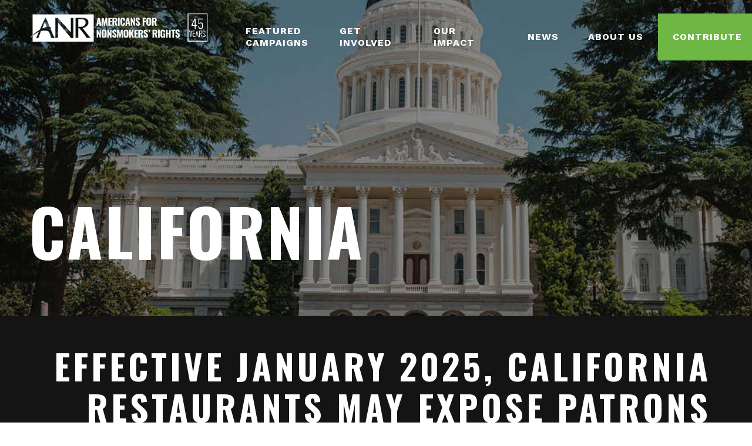

--- FILE ---
content_type: text/html; charset=UTF-8
request_url: https://nonsmokersrights.org/california
body_size: 14239
content:
<!DOCTYPE html>
<html lang="en" dir="ltr" prefix="content: http://purl.org/rss/1.0/modules/content/  dc: http://purl.org/dc/terms/  foaf: http://xmlns.com/foaf/0.1/  og: http://ogp.me/ns#  rdfs: http://www.w3.org/2000/01/rdf-schema#  schema: http://schema.org/  sioc: http://rdfs.org/sioc/ns#  sioct: http://rdfs.org/sioc/types#  skos: http://www.w3.org/2004/02/skos/core#  xsd: http://www.w3.org/2001/XMLSchema# ">
  <head>
    <meta charset="utf-8" />
<script async src="https://www.googletagmanager.com/gtag/js?id=G-GTB3D5G4PT"></script>
<script>window.dataLayer = window.dataLayer || [];function gtag(){dataLayer.push(arguments)};gtag("js", new Date());gtag("set", "developer_id.dMDhkMT", true);gtag("config", "G-GTB3D5G4PT", {"groups":"default","page_placeholder":"PLACEHOLDER_page_location"});</script>
<meta name="Generator" content="Drupal 10 (https://www.drupal.org)" />
<meta name="MobileOptimized" content="width" />
<meta name="HandheldFriendly" content="true" />
<meta name="viewport" content="width=device-width, initial-scale=1.0" />
<style media="all and (min-width: 479px)">.header-main {background-color: #000000 ;background-image:  url('/sites/default/files/styles/990xauto/public/2025-01/CA-HeaderImage-StateCap.jpg%20%281%29.jpg?itok=kt1xqOkY') ;background-repeat: no-repeat ;background-attachment: scroll ;background-position: center center ;z-index: auto;background-size: cover ;-webkit-background-size: cover ;-moz-background-size: cover ;-o-background-size: cover ;}</style>
<style media="">.header-main {background-color: #000000 ;background-image:  url('/sites/default/files/styles/479xauto/public/2025-01/CA-HeaderImage-StateCap.jpg%20%281%29.jpg?itok=0JZjiowy') ;background-repeat: no-repeat ;background-attachment: scroll ;background-position: center center ;z-index: auto;background-size: cover ;-webkit-background-size: cover ;-moz-background-size: cover ;-o-background-size: cover ;}</style>
<style media="">.header-main {background-color: #000000 ;background-image:  url('/sites/default/files/styles/479xauto/public/2025-01/CA-HeaderImage-StateCap.jpg%20%281%29.jpg?itok=0JZjiowy') ;background-repeat: no-repeat ;background-attachment: scroll ;background-position: center center ;z-index: auto;background-size: cover ;-webkit-background-size: cover ;-moz-background-size: cover ;-o-background-size: cover ;}</style>
<style media=" and (-webkit-min-device-pixel-ratio: 2),  and (min-resolution: 192dpi)">.header-main {background-color: #000000 ;background-image:  url('/sites/default/files/styles/990xauto/public/2025-01/CA-HeaderImage-StateCap.jpg%20%281%29.jpg?itok=kt1xqOkY') ;background-repeat: no-repeat ;background-attachment: scroll ;background-position: center center ;z-index: auto;background-size: cover ;-webkit-background-size: cover ;-moz-background-size: cover ;-o-background-size: cover ;}</style>
<style media="all and (min-width: 480px) and (max-width: 767px)">.header-main {background-color: #000000 ;background-image:  url('/sites/default/files/styles/990xauto/public/2025-01/CA-HeaderImage-StateCap.jpg%20%281%29.jpg?itok=kt1xqOkY') ;background-repeat: no-repeat ;background-attachment: scroll ;background-position: center center ;z-index: auto;background-size: cover ;-webkit-background-size: cover ;-moz-background-size: cover ;-o-background-size: cover ;}</style>
<style media="all and (min-width: 480px) and (max-width: 767px)">.header-main {background-color: #000000 ;background-image:  url('/sites/default/files/styles/1600xauto/public/2025-01/CA-HeaderImage-StateCap.jpg%20%281%29.jpg?itok=gr-oYMYG') ;background-repeat: no-repeat ;background-attachment: scroll ;background-position: center center ;z-index: auto;background-size: cover ;-webkit-background-size: cover ;-moz-background-size: cover ;-o-background-size: cover ;}</style>
<style media="all and (min-width: 480px) and (max-width: 767px) and (-webkit-min-device-pixel-ratio: 2), all and (min-width: 480px) and (max-width: 767px) and (min-resolution: 192dpi)">.header-main {background-color: #000000 ;background-image:  url('/sites/default/files/styles/1600xauto/public/2025-01/CA-HeaderImage-StateCap.jpg%20%281%29.jpg?itok=gr-oYMYG') ;background-repeat: no-repeat ;background-attachment: scroll ;background-position: center center ;z-index: auto;background-size: cover ;-webkit-background-size: cover ;-moz-background-size: cover ;-o-background-size: cover ;}</style>
<style media="all and (min-width: 991px)">.header-main {background-color: #000000 ;background-image:  url('/sites/default/files/styles/1600xauto/public/2025-01/CA-HeaderImage-StateCap.jpg%20%281%29.jpg?itok=gr-oYMYG') ;background-repeat: no-repeat ;background-attachment: scroll ;background-position: center center ;z-index: auto;background-size: cover ;-webkit-background-size: cover ;-moz-background-size: cover ;-o-background-size: cover ;}</style>
<style media="all and (min-width: 991px)">.header-main {background-color: #000000 ;background-image:  url('/sites/default/files/styles/1600xauto/public/2025-01/CA-HeaderImage-StateCap.jpg%20%281%29.jpg?itok=gr-oYMYG') ;background-repeat: no-repeat ;background-attachment: scroll ;background-position: center center ;z-index: auto;background-size: cover ;-webkit-background-size: cover ;-moz-background-size: cover ;-o-background-size: cover ;}</style>
<style media="all and (min-width: 991px) and (-webkit-min-device-pixel-ratio: 2), all and (min-width: 991px) and (min-resolution: 192dpi)">.header-main {background-color: #000000 ;background-image:  url('/sites/default/files/styles/1600xauto/public/2025-01/CA-HeaderImage-StateCap.jpg%20%281%29.jpg?itok=gr-oYMYG') ;background-repeat: no-repeat ;background-attachment: scroll ;background-position: center center ;z-index: auto;background-size: cover ;-webkit-background-size: cover ;-moz-background-size: cover ;-o-background-size: cover ;}</style>
<link rel="icon" href="/themes/custom/anr/favicon.ico" type="image/vnd.microsoft.icon" />
<link rel="canonical" href="https://nonsmokersrights.org/california" />
<link rel="shortlink" href="https://nonsmokersrights.org/node/167" />

    <title>California | nonsmokersrights.org</title>
    <link href="https://fonts.googleapis.com/css?family=Oswald:400,700|Work+Sans:300,400,600,700" rel="stylesheet">
    <!--extra favicons-->
    <link rel="apple-touch-icon" sizes="57x57" href="https://nonsmokersrights.org/themes/custom/anr/favicons/apple-icon-57x57.png">
    <link rel="apple-touch-icon" sizes="60x60" href="https://nonsmokersrights.org/themes/custom/anr/favicons/apple-icon-60x60.png">
    <link rel="apple-touch-icon" sizes="72x72" href="https://nonsmokersrights.org/themes/custom/anr/favicons/apple-icon-72x72.png">
    <link rel="apple-touch-icon" sizes="76x76" href="https://nonsmokersrights.org/themes/custom/anr/favicons/apple-icon-76x76.png">
    <link rel="apple-touch-icon" sizes="114x114" href="https://nonsmokersrights.org/themes/custom/anr/favicons/apple-icon-114x114.png">
    <link rel="apple-touch-icon" sizes="120x120" href="https://nonsmokersrights.org/themes/custom/anr/favicons/apple-icon-120x120.png">
    <link rel="apple-touch-icon" sizes="144x144" href="https://nonsmokersrights.org/themes/custom/anr/favicons/apple-icon-144x144.png">
    <link rel="apple-touch-icon" sizes="152x152" href="https://nonsmokersrights.org/themes/custom/anr/favicons/apple-icon-152x152.png">
    <link rel="apple-touch-icon" sizes="180x180" href="https://nonsmokersrights.org/themes/custom/anr/favicons/apple-icon-180x180.png">
    <link rel="icon" type="image/png" sizes="192x192" href="https://nonsmokersrights.org/themes/custom/anr/favicons/android-icon-192x192.png">
    <link rel="icon" type="image/png" sizes="32x32" href="https://nonsmokersrights.org/themes/custom/anr/favicons/favicon-32x32.png">
    <link rel="icon" type="image/png" sizes="96x96" href="https://nonsmokersrights.org/themes/custom/anr/favicons/favicon-96x96.png">
    <link rel="icon" type="image/png" sizes="16x16" href="https://nonsmokersrights.org/themes/custom/anr/favicons/favicon-16x16.png">
    <link rel="manifest" href="https://nonsmokersrights.org/themes/custom/anr/favicons/manifest.json">
    <meta name="msapplication-TileColor" content="#ffffff">
    <meta name="msapplication-TileImage" content="https://nonsmokersrights.org/themes/custom/anr/favicons/ms-icon-144x144.png">
    <meta name="theme-color" content="#ffffff">
    <!--end extra favicons-->
    <link rel="stylesheet" media="all" href="/modules/custom/anr_block/css/style.css?t7c3zv" />
<link rel="stylesheet" media="all" href="/themes/contrib/stable/css/system/components/align.module.css?t7c3zv" />
<link rel="stylesheet" media="all" href="/themes/contrib/stable/css/system/components/fieldgroup.module.css?t7c3zv" />
<link rel="stylesheet" media="all" href="/themes/contrib/stable/css/system/components/container-inline.module.css?t7c3zv" />
<link rel="stylesheet" media="all" href="/themes/contrib/stable/css/system/components/clearfix.module.css?t7c3zv" />
<link rel="stylesheet" media="all" href="/themes/contrib/stable/css/system/components/details.module.css?t7c3zv" />
<link rel="stylesheet" media="all" href="/themes/contrib/stable/css/system/components/hidden.module.css?t7c3zv" />
<link rel="stylesheet" media="all" href="/themes/contrib/stable/css/system/components/item-list.module.css?t7c3zv" />
<link rel="stylesheet" media="all" href="/themes/contrib/stable/css/system/components/js.module.css?t7c3zv" />
<link rel="stylesheet" media="all" href="/themes/contrib/stable/css/system/components/nowrap.module.css?t7c3zv" />
<link rel="stylesheet" media="all" href="/themes/contrib/stable/css/system/components/position-container.module.css?t7c3zv" />
<link rel="stylesheet" media="all" href="/themes/contrib/stable/css/system/components/reset-appearance.module.css?t7c3zv" />
<link rel="stylesheet" media="all" href="/themes/contrib/stable/css/system/components/resize.module.css?t7c3zv" />
<link rel="stylesheet" media="all" href="/themes/contrib/stable/css/system/components/system-status-counter.css?t7c3zv" />
<link rel="stylesheet" media="all" href="/themes/contrib/stable/css/system/components/system-status-report-counters.css?t7c3zv" />
<link rel="stylesheet" media="all" href="/themes/contrib/stable/css/system/components/system-status-report-general-info.css?t7c3zv" />
<link rel="stylesheet" media="all" href="/themes/contrib/stable/css/system/components/tablesort.module.css?t7c3zv" />
<link rel="stylesheet" media="all" href="/modules/contrib/paragraphs/css/paragraphs.unpublished.css?t7c3zv" />
<link rel="stylesheet" media="all" href="/libraries/mmenu/dist/mmenu.css?t7c3zv" />
<link rel="stylesheet" media="all" href="/modules/contrib/responsive_menu/css/responsive_menu.css?t7c3zv" />
<link rel="stylesheet" media="all" href="/themes/contrib/stable/css/core/assets/vendor/normalize-css/normalize.css?t7c3zv" />
<link rel="stylesheet" media="all" href="/themes/contrib/stable/css/core/normalize-fixes.css?t7c3zv" />
<link rel="stylesheet" media="all" href="/themes/custom/anr/fonts/glyphicons/glyphicons.css?t7c3zv" />
<link rel="stylesheet" media="all" href="/themes/custom/anr/css/normalize.css?t7c3zv" />
<link rel="stylesheet" media="all" href="/themes/contrib/classy/css/components/action-links.css?t7c3zv" />
<link rel="stylesheet" media="all" href="/themes/contrib/classy/css/components/breadcrumb.css?t7c3zv" />
<link rel="stylesheet" media="all" href="/themes/contrib/classy/css/components/button.css?t7c3zv" />
<link rel="stylesheet" media="all" href="/themes/contrib/classy/css/components/collapse-processed.css?t7c3zv" />
<link rel="stylesheet" media="all" href="/themes/contrib/classy/css/components/container-inline.css?t7c3zv" />
<link rel="stylesheet" media="all" href="/themes/contrib/classy/css/components/details.css?t7c3zv" />
<link rel="stylesheet" media="all" href="/themes/contrib/classy/css/components/exposed-filters.css?t7c3zv" />
<link rel="stylesheet" media="all" href="/themes/contrib/classy/css/components/field.css?t7c3zv" />
<link rel="stylesheet" media="all" href="/themes/contrib/classy/css/components/form.css?t7c3zv" />
<link rel="stylesheet" media="all" href="/themes/contrib/classy/css/components/icons.css?t7c3zv" />
<link rel="stylesheet" media="all" href="/themes/contrib/classy/css/components/inline-form.css?t7c3zv" />
<link rel="stylesheet" media="all" href="/themes/contrib/classy/css/components/item-list.css?t7c3zv" />
<link rel="stylesheet" media="all" href="/themes/contrib/classy/css/components/link.css?t7c3zv" />
<link rel="stylesheet" media="all" href="/themes/contrib/classy/css/components/links.css?t7c3zv" />
<link rel="stylesheet" media="all" href="/themes/contrib/classy/css/components/menu.css?t7c3zv" />
<link rel="stylesheet" media="all" href="/themes/contrib/classy/css/components/more-link.css?t7c3zv" />
<link rel="stylesheet" media="all" href="/themes/contrib/classy/css/components/pager.css?t7c3zv" />
<link rel="stylesheet" media="all" href="/themes/contrib/classy/css/components/tabledrag.css?t7c3zv" />
<link rel="stylesheet" media="all" href="/themes/contrib/classy/css/components/tableselect.css?t7c3zv" />
<link rel="stylesheet" media="all" href="/themes/contrib/classy/css/components/tablesort.css?t7c3zv" />
<link rel="stylesheet" media="all" href="/themes/contrib/classy/css/components/tabs.css?t7c3zv" />
<link rel="stylesheet" media="all" href="/themes/contrib/classy/css/components/textarea.css?t7c3zv" />
<link rel="stylesheet" media="all" href="/themes/contrib/classy/css/components/ui-dialog.css?t7c3zv" />
<link rel="stylesheet" media="all" href="/themes/contrib/classy/css/components/messages.css?t7c3zv" />
<link rel="stylesheet" media="all" href="/themes/contrib/classy/css/components/node.css?t7c3zv" />
<link rel="stylesheet" media="all" href="/themes/custom/anr/css/style.css?t7c3zv" />
<link rel="stylesheet" media="print" href="/themes/custom/anr/css/print.css?t7c3zv" />

    
    <script>
      (function(i,s,o,g,r,a,m){i['GoogleAnalyticsObject']=r;i[r]=i[r]||function(){
        (i[r].q=i[r].q||[]).push(arguments)},i[r].l=1*new Date();a=s.createElement(o),
          m=s.getElementsByTagName(o)[0];a.async=1;a.src=g;m.parentNode.insertBefore(a,m)
      })(window,document,'script','https://www.google-analytics.com/analytics.js','ga');

      ga('create', 'UA-49884424-5', 'auto');
      ga('send', 'pageview');
    </script>
  </head>
  <body class="path-node page-node-type-campaign">
        <a href="#main-content" class="visually-hidden focusable skip-link">
      Skip to main content
    </a>
    
      <div class="dialog-off-canvas-main-canvas" data-off-canvas-main-canvas>
    

<div class="l-page">

  <header role="banner" class="header-main">
      <div class="region region-header-top">
    <div id="block-anr-branding" class="block block-system block-system-branding-block">
  
    
        <a href="/" rel="home" class="site-logo">
      <img src="/themes/custom/anr/logo.png" alt="Home" />
    </a>
      </div>
<nav role="navigation" aria-labelledby="block-anr-main-menu-menu" id="block-anr-main-menu" class="block block-menu navigation menu--main">
            
  <h2 class="visually-hidden" id="block-anr-main-menu-menu">Main navigation</h2>
  

        
              <ul class="menu">
                    <li class="menu-item menu-item--expanded menu-item--active-trail">
        <span target="" rel="" class="menu-item-link">Featured Campaigns</span>
                                <ul class="menu">
                    <li class="menu-item">
        <a href="/day-breathing" target="" rel="" class="menu-item-link" data-drupal-link-system-path="node/155">Day of Breathing</a>
              </li>
                <li class="menu-item menu-item--expanded">
        <span target="" rel="" class="menu-item-link">Big Tobacco</span>
                                <ul class="menu">
                    <li class="menu-item">
        <a href="/epa-study-anniversary" target="" rel="" class="menu-item-link" data-drupal-link-system-path="node/141">Attack on the EPA Study</a>
              </li>
                <li class="menu-item">
        <a href="/united-states-v-philip-morris-usa-inc-et-al" target="" rel="" class="menu-item-link" data-drupal-link-system-path="node/126">RICO/DOJ Case</a>
              </li>
        </ul>
  
              </li>
                <li class="menu-item menu-item--expanded">
        <span target="" rel="" class="menu-item-link">Local Campaigns</span>
                                <ul class="menu">
                    <li class="menu-item">
        <a href="/atlanta-ga" target="" rel="" class="menu-item-link" data-drupal-link-system-path="node/97">Atlanta, GA</a>
              </li>
                <li class="menu-item">
        <a href="/baton-rouge-la" target="" rel="" class="menu-item-link" data-drupal-link-system-path="node/75">Baton Rouge, LA</a>
              </li>
                <li class="menu-item">
        <a href="/fort-worth-tx" target="" rel="" class="menu-item-link" data-drupal-link-system-path="node/74">Fort Worth, TX</a>
              </li>
                <li class="menu-item">
        <a href="/nashville-tn" target="" rel="" class="menu-item-link" data-drupal-link-system-path="node/168">Nashville, TN</a>
              </li>
                <li class="menu-item">
        <a href="/memphis-tn" class="menu-item-link" data-drupal-link-system-path="node/324">Memphis, TN</a>
              </li>
                <li class="menu-item">
        <a href="/san-francisco-ca" target="" rel="" class="menu-item-link" data-drupal-link-system-path="node/145">San Francisco, CA</a>
              </li>
        </ul>
  
              </li>
                <li class="menu-item menu-item--expanded menu-item--active-trail">
        <span target="" rel="" class="menu-item-link">State Campaigns</span>
                                <ul class="menu">
                    <li class="menu-item">
        <a href="/alaska" target="" rel="" class="menu-item-link" data-drupal-link-system-path="node/91">Alaska</a>
              </li>
                <li class="menu-item menu-item--active-trail">
        <a href="/california" target="" rel="" class="menu-item-link is-active" data-drupal-link-system-path="node/167" aria-current="page">California</a>
              </li>
                <li class="menu-item">
        <a href="/colorado" target="" rel="" class="menu-item-link" data-drupal-link-system-path="node/156">Colorado</a>
              </li>
                <li class="menu-item">
        <a href="/georgia" target="" rel="" class="menu-item-link" data-drupal-link-system-path="node/169">Georgia</a>
              </li>
                <li class="menu-item">
        <a href="/louisiana" target="" rel="" class="menu-item-link" data-drupal-link-system-path="node/147">Louisiana</a>
              </li>
                <li class="menu-item">
        <a href="/new-jersey" class="menu-item-link" data-drupal-link-system-path="node/209">New Jersey</a>
              </li>
                <li class="menu-item">
        <a href="/pennsylvania" target="" rel="" class="menu-item-link" data-drupal-link-system-path="node/92">Pennsylvania</a>
              </li>
                <li class="menu-item">
        <a href="/tennessee" target="" rel="" class="menu-item-link" data-drupal-link-system-path="node/184">Tennessee</a>
              </li>
        </ul>
  
              </li>
                <li class="menu-item">
        <a href="/smokefree-casinos" target="" rel="" class="menu-item-link" data-drupal-link-system-path="node/25">Smokefree Casinos</a>
              </li>
                <li class="menu-item">
        <a href="/electronic-cigarettes" target="" rel="" class="menu-item-link" data-drupal-link-system-path="node/82">Electronic Cigarettes</a>
              </li>
                <li class="menu-item menu-item--expanded">
        <a href="/marijuana-smoke" target="" rel="" class="menu-item-link" data-drupal-link-system-path="node/94">Marijuana Smoke</a>
                                <ul class="menu">
                    <li class="menu-item">
        <a href="/colorado-hb-1258" target="" rel="" class="menu-item-link" data-drupal-link-system-path="node/143">Colorado HB 1258</a>
              </li>
        </ul>
  
              </li>
                <li class="menu-item menu-item--expanded">
        <span target="" rel="" class="menu-item-link">Smokefree Housing</span>
                                <ul class="menu">
                    <li class="menu-item">
        <a href="/multi-unit-housing" target="" rel="" class="menu-item-link" data-drupal-link-system-path="node/81">Multi-Unit Housing</a>
              </li>
                <li class="menu-item">
        <a href="/public-housing" target="" rel="" class="menu-item-link" data-drupal-link-system-path="node/77">Public Housing</a>
              </li>
        </ul>
  
              </li>
        </ul>
  
              </li>
                <li class="menu-item menu-item--expanded">
        <span target="" rel="" class="menu-item-link">Get Involved</span>
                                <ul class="menu">
                    <li class="menu-item menu-item--expanded">
        <span target="" rel="" class="menu-item-link">Start A Campaign</span>
                                <ul class="menu">
                    <li class="menu-item">
        <a href="/overview" target="" rel="" class="menu-item-link" data-drupal-link-system-path="node/144">Campaign Overview</a>
              </li>
                <li class="menu-item">
        <a href="/campaign-guide" target="" rel="" class="menu-item-link" data-drupal-link-system-path="node/66">Campaign Guide</a>
              </li>
                <li class="menu-item">
        <a href="/campaign-services" target="" rel="" class="menu-item-link" data-drupal-link-system-path="node/67">Campaign Services</a>
              </li>
        </ul>
  
              </li>
                <li class="menu-item">
        <a href="/adopt-smokefree-meeting-policy" target="" rel="" class="menu-item-link" data-drupal-link-system-path="node/63">Adopt a Smokefree Meeting Policy</a>
              </li>
                <li class="menu-item">
        <a href="/our-events" target="" rel="" class="menu-item-link" data-drupal-link-system-path="node/69">Come To An Event</a>
              </li>
                <li class="menu-item">
        <a href="/anr-action-network" target="" rel="" class="menu-item-link" data-drupal-link-system-path="node/64">Join the ANR Action Network</a>
              </li>
                <li class="menu-item">
        <a href="/donate" target="" rel="" class="menu-item-link" data-drupal-link-system-path="node/22">Make a Contribution</a>
              </li>
                <li class="menu-item">
        <a href="https://www.vote.org/register-to-vote/?gclid=EAIaIQobChMIqNDAgvH61QIVw7XACh21Rw0eEAAYASAAEgIT8_D_BwE" target="&lt;blank&gt;" rel="" class="menu-item-link">Register to Vote</a>
              </li>
                <li class="menu-item">
        <a href="/freewill" class="menu-item-link" data-drupal-link-system-path="node/363">Create a Legacy</a>
              </li>
        </ul>
  
              </li>
                <li class="menu-item menu-item--expanded">
        <span target="" rel="" class="menu-item-link">Our Impact</span>
                                <ul class="menu">
                    <li class="menu-item">
        <a href="/where-we-are-active" target="" rel="" class="menu-item-link" data-drupal-link-system-path="node/70">Where We Are Active</a>
              </li>
                <li class="menu-item">
        <a href="/our-history-advocacy" target="" rel="" class="menu-item-link" data-drupal-link-system-path="node/42">Our History of Advocacy</a>
              </li>
                <li class="menu-item">
        <a href="/success-stories" target="" rel="" class="menu-item-link" data-drupal-link-system-path="node/71">Success Stories</a>
              </li>
                <li class="menu-item">
        <a href="/what-our-partners-say" target="" rel="" class="menu-item-link" data-drupal-link-system-path="node/84">What Our Partners Say</a>
              </li>
                <li class="menu-item">
        <a href="/campaign-services" target="" rel="" class="menu-item-link" data-drupal-link-system-path="node/67">Campaign Services</a>
              </li>
        </ul>
  
              </li>
                <li class="menu-item">
        <a href="/press-releases" class="menu-item-link" data-drupal-link-system-path="node/172">News</a>
              </li>
                <li class="menu-item menu-item--expanded">
        <span target="" rel="" class="menu-item-link">About Us</span>
                                <ul class="menu">
                    <li class="menu-item">
        <a href="/our-mission" target="" rel="" class="menu-item-link" data-drupal-link-system-path="node/36">Our Mission</a>
              </li>
                <li class="menu-item">
        <a href="/board-directors" target="" rel="" class="menu-item-link" data-drupal-link-system-path="node/33">Board of Directors</a>
              </li>
                <li class="menu-item">
        <a href="/staff-consultants" target="" rel="" title="Staff and Consultants" class="menu-item-link" data-drupal-link-system-path="node/43">Staff Directory</a>
              </li>
                <li class="menu-item">
        <a href="/anr-newsletters" target="" rel="" class="menu-item-link" data-drupal-link-system-path="node/68">ANR Newsletters</a>
              </li>
                <li class="menu-item">
        <a href="/donate" target="" rel="" class="menu-item-link" data-drupal-link-system-path="node/22">Become a Member</a>
              </li>
                <li class="menu-item">
        <a href="/professional-access" class="menu-item-link" data-drupal-link-system-path="node/116">Professional Access</a>
              </li>
                <li class="menu-item">
        <a href="/contact-us" target="" rel="" class="menu-item-link" data-drupal-link-system-path="node/158">Contact Us</a>
              </li>
        </ul>
  
              </li>
                <li class="menu-item">
        <a href="https://no-smoke.salsalabs.org/anr_donate" target="_blank" class="featured menu-item-link">Contribute</a>
              </li>
        </ul>
  


  </nav>
<div id="block-responsivemenumobileicon" class="responsive-menu-toggle-wrapper responsive-menu-toggle block block-responsive-menu block-responsive-menu-toggle">
  
    
      <a id="toggle-icon" class="toggle responsive-menu-toggle-icon" title="Menu" href="#off-canvas">
  <span class="icon"></span><span class="label">Menu</span>
</a>
  </div>

  </div>

      <div class="region region-header">
    <div id="block-anr-page-title" class="block block-core block-page-title-block">
  
    
      
  <h1 class="page-title"><span class="field field--name-title field--type-string field--label-hidden">California</span>
</h1>


  </div>

  </div>

  </header>

  
  

    <div class="region region-highlighted">
    <div data-drupal-messages-fallback class="hidden"></div>

  </div>


  

  <main class="main-content" role="main">
    <a id="main-content" tabindex="-1"></a>
    <div class="layout-content">
        <div class="region region-content">
    <div id="block-anr-content" class="block block-system block-system-main-block">
  
    
      
<article data-history-node-id="167" about="/california" class="view-mode--full node node--type-campaign node--promoted node--view-mode-full">

  
    

  
  <div class="node__content">
    
            <div class="field field--name-field-header-media field--type-entity-reference field--label-hidden field__item"><article class="media--mid-299 media media--type-image media--view-mode-hero">
  
      
            <div class="field field--name-field-image field--type-image field--label-hidden field__item"></div>
      
  </article>
</div>
      
      <div class="field field--name-field-paragraphs field--type-entity-reference-revisions field--label-hidden field__items">
              <div class="field__item">  <div class="background-color-black paragraph paragraph--type--one-column paragraph--view-mode--default">
          
            <h2 class="field field--name-field-title field--type-string field--label-hidden clearfix text-formatted field__item">Effective January 2025, California restaurants may expose patrons to secondhand smoke</h2>
      
            <div class="clearfix text-formatted field field--name-field-body field--type-text-with-summary field--label-hidden field__item"><p><span>The California legislature enacted AB1775 in September 2024, which went into effect on January 1, 2025. This law expands what is permitted at cannabis/marijuana retailers. Existing law gives California cities and counties the authority to decide if cannabis retailers are permitted in the jurisdiction, and to decide whether those cannabis retailers may allow onsite use, such as indoor cannabis smoking and/or vaping. The new law goes a step further by allowing jurisdictions to permit an additional element at cannabis retailers: the sale of food and non-alcoholic beverages and the sale of tickets to performances. Instead of celebrating the 30 year anniversary of California’s 100% smokefree restaurants law in 2025, we are sadly acknowledging that California chose to take a step backwards in protecting worker health and safety.</span></p><p><span>&nbsp;</span></p><p><span>ANRF has updated several maps, including </span><a href="https://no-smoke.org/wp-content/uploads/pdf/WRBLawsMap.pdf" target="_blank" rel="noopener noreferrer"><span>U.S. 100% Smokefree Laws in Non-Hospitality Workplaces AND Restaurants AND Bars</span></a><span>, to reflect that the implementation of AB1775 weakens smokefree protections for marijuana/cannabis smoke in&nbsp;certain hospitality venues. California now appears on the </span><a href="https://no-smoke.org/materials-services/lists-maps/#1518200878061-ebc83fdc-2d6c" target="_blank" rel="noopener noreferrer"><span>maps</span></a><span> in the same shade of yellow as Colorado and Nevada, to indicate that laws in these states contain exemptions to allow the smoking of marijuana/cannabis in restaurants that are otherwise required to be smokefree.</span></p><p><span>&nbsp;</span></p><p><span><strong>Learn more by visiting ANRF’s new resource:</strong> </span><a href="https://no-smoke.org/wp-content/uploads/2025/01/California-Cannabis-Hospitality-Law-FAQ_01.14.25.pdf" target="_blank" rel="noopener noreferrer"><span>Frequently Asked Questions about California’s New Cannabis Law</span></a></p></div>
      
      </div>
</div>
              <div class="field__item">  <div class="background-color-orange paragraph paragraph--type--one-column paragraph--view-mode--default">
          
            <h2 class="field field--name-field-title field--type-string field--label-hidden clearfix text-formatted field__item">California Rolls Back Smokefree Workplace Protections for Cannabis Hospitality Venues</h2>
      
            <h3 class="field field--name-field-heading field--type-string field--label-hidden clearfix text-formatted field__item">  Major downgrade in California’s commitment to providing workers with a healthy, safe, smokefree work environment.</h3>
      
            <div class="clearfix text-formatted field field--name-field-body field--type-text-with-summary field--label-hidden field__item"><p><strong>September 30th Sacramento, CA</strong><span>—</span>Governor Newsom has signed Assembly Bill 1775, the cannabis café bill, into law, signaling a major downgrade in California’s commitment to providing workers with a healthy, safe, smokefree work environment.</p><p>AB1775 will allow California cities and counties to permit cannabis/marijuana retailers to sell food and non-alcoholic beverages, and sell tickets to performances, including concerts. In practice, cannabis retailers can now become restaurants, cafes, and entertainment venues where cannabis smoking and vaping is allowed indoors.</p><p>California’s hospitality workforce has enjoyed smokefree worksites since 1998, but now jurisdictions have the ability to roll back these successful public health protections for some workers. Likewise, the voter-approved Proposition 64 that legalized cannabis in 2016 specifically prohibits cannabis smoking wherever tobacco smoking is prohibited, which includes restaurants, bars, and other hospitality venues.</p><p>Americans for Nonsmokers’ Rights is deeply disappointed in Governor Newsom’s decision to put the cannabis industry ahead of the right of California’s workers to breathe smokefree air on the job.</p><p>In August, AB1775 passed the full Senate after being amended to include language that the bill sponsor claims will address worker health concerns, by adding language promoting ventilation systems. This amendment does not help address worker health concerns because ventilation systems are not an effective solution for protecting health from secondhand smoke exposure.</p><p>Last year, Governor Newsom vetoed AB374, a nearly identical cannabis café bill, saying in his veto message: “I am concerned this bill could undermine California's long-standing smoke-free workplace protections. Protecting the health and safety of workers is paramount." What has changed in one year, other than increased pressure from the cannabis industry?</p><p>Cannabis industry proponents of AB1775 unsurprisingly took a page right out of the tobacco industry’s playbook. They made outrageous claims that indoor smoking and vaping is needed for cannabis businesses to grow and thrive, while ignoring the very serious threat of rolling back longstanding worker health protections.</p><p>The California Nightlife Association and California NORML are industry supporters of AB1775, saying "[cannabis] businesses must expand to survive. Selling food, drinks, and an experience is a way to help them expand and survive,” while the United Food and Commercial Workers Union wrote in support, "Giving this industry the chance to grow will create jobs and help cities and communities thrive."</p><p>In reality, cities and communities cannot truly thrive when they choose to risk the health of workers in these new jobs. As always, the industry is putting their profits ahead of people.</p><p>By signing AB1775 into law, California must now face the consequences of promoting cannabis industry business interests over the imperative to maintain public health protections.</p><p>It is now up to California cities and counties to protect their hospitality workforce by passing stronger local smokefree indoor air provisions that prevent indoor smoking and vaping at cannabis retailers.</p><p>Read more:</p><p><a href="https://profglantz.com/2024/10/01/ca-gov-newsom-signs-law-rolling-back-smokefree-hospitality-to-open-the-door-for-indoor-marijuana-pollution/">From Stan Glantz</a></p><p><a href="https://www.sacbee.com/news/politics-government/capitol-alert/article293258569.html">Sacramento Bee</a></p><p><a href="https://www.latimes.com/politics/story/2024-09-30/california-cannabis-cafes-food-drink-consumption-lounges-law-ab1775-newsom-secondhand-smoke">LA Times</a></p></div>
      
      </div>
</div>
              <div class="field__item">  <div class="background-color-white paragraph paragraph--type--one-column paragraph--view-mode--default">
          
            <h2 class="field field--name-field-title field--type-string field--label-hidden clearfix text-formatted field__item">AB1775, Cannabis Cafe Bill - On The Governor&#039;s Desk</h2>
      
            <h3 class="field field--name-field-heading field--type-string field--label-hidden clearfix text-formatted field__item">Tell Governor Newsom to VETO the bill</h3>
      
            <h4 class="field field--name-field-sub-heading field--type-string field--label-hidden clearfix text-formatted field__item">Californians can see ANR’s action alert to speak up!</h4>
      
            <div class="clearfix text-formatted field field--name-field-body field--type-text-with-summary field--label-hidden field__item"><p><span>Assembly Bill 1775, the cannabis café bill, would allow cannabis/marijuana retailers to sell food and non-alcoholic beverages, and sell tickets to performances, including concerts. In practice, this bill could create restaurants and entertainment venues that allow indoor smoking and vaping of cannabis.&nbsp;</span></p><p><span>AB1775 would be a significant roll back of smokefree workplace protections that California has provided to hospitality workers and patrons for the last 26 years.&nbsp;</span></p><p><span>On August 28, AB 1775 passed the full Senate after being amended to include language that the bill sponsor claims will address worker health concerns, by adding language promoting ventilation systems.</span><em> </em><strong>This amendment does not help address worker health concerns because ventilation systems are not an effective solution for protecting health from secondhand smoke exposure.&nbsp;</strong><span>The bill&nbsp;</span><strong>is now at the Governor’s Desk</strong><span>.</span></p><p><a href="https://no-smoke.salsalabs.org/veto-ab1775" target="_blank"><span><strong>See our action alert here</strong></span></a><span> to send a letter to Governor Newsom.</span></p></div>
      
      </div>
</div>
              <div class="field__item">  <div class="background-color-black paragraph paragraph--type--one-column paragraph--view-mode--default">
          
            <h2 class="field field--name-field-title field--type-string field--label-hidden clearfix text-formatted field__item">Governor Newsom Vetoed AB374, Upholding Smokefree Air</h2>
      
            <div class="clearfix text-formatted field field--name-field-body field--type-text-with-summary field--label-hidden field__item"><p>California workers can breathe easier now that Governor Gavin Newsom vetoed a cannabis café bill that would have created a significant roll-back to the state’s long-standing smokefree workplace protections.</p><p><a href="https://legiscan.com/CA/bill/AB374/2023" target="_blank" rel="noopener noreferrer">Assembly Bill 374</a> would have allowed marijuana/cannabis retailers to sell food, non-alcoholic beverages, and sell tickets to concerts and other events. The bill would have created restaurants, cafes, and entertainment venues that allow indoor smoking and vaping—meaning that workers at these marijuana hospitality venues would be breathing toxic secondhand smoke on the job.</p><p>Read more about the threats posed by AB374 in <a href="https://no-smoke.org/california-cannabis-cafe-bill-threatens-smokefree-protections/" target="_blank" rel="noopener noreferrer">ANRF’s blog post from August 2023</a>.</p><p>AB374 passed through the legislature this 2022-2023 session, despite opposition from tobacco control and other public health partners. The majority of the messages heard at the legislature and in the media promoted the bill as a way to create more economic opportunity for marijuana retailers, which would have been at the expense of the health and safety of California’s workforce.&nbsp; ANR thanks Governor Newsom for vetoing the bill on October 10 to upheld the right of California workers to breathe smokefree air on the job.</p><p>In his veto message, Governor Newsom said: "I am concerned this bill could undermine California's long-standing smoke-free workplace protections. Protecting the health and safety of workers is paramount."</p><p>All workers should have equal protection on the job, and no one should have to sacrifice their health for a paycheck. Just like any other form of smoking and vaping, marijuana shouldn’t be used in ways that harm other people.</p><p>California’s smokefree workplace protections are intact for now, but advocates in California and every other state that has legalized adult-use marijuana needs to stay attuned to potential efforts in 2024 to weaken smokefree air laws to expand where cannabis can be smoked or vaped, especially in indoor environments like hospitality venues. The marijuana industry will continue their work to chip away at public health protections in order to normalize their product and maximize their profits.</p></div>
      
      </div>
</div>
              <div class="field__item">  <div class="background-color-white paragraph paragraph--type--one-column paragraph--view-mode--default">
          
            <h2 class="field field--name-field-title field--type-string field--label-hidden clearfix text-formatted field__item">Tobacco Industry Continues to Fight California’s Flavored Tobacco Law</h2>
      
            <h4 class="field field--name-field-sub-heading field--type-string field--label-hidden clearfix text-formatted field__item">12/8/2022</h4>
      
            <div class="clearfix text-formatted field field--name-field-body field--type-text-with-summary field--label-hidden field__item"><p>In the latest example of the tobacco industry continuing its dirty tricks to prevent meaningful public health protections, R.J. Reynolds Tobacco <a href="https://www.washingtonpost.com/politics/big-tobacco-tries-to-stop-california-flavored-tobacco-ban/2022/11/29/f4881eaa-7046-11ed-867c-8ec695e4afcd_story.html" target="_blank" rel=" noopener">filed an emergency application</a> with the U.S. Supreme Court to prevent California’s new flavored tobacco products from going into effect, claiming that California’s law violates federal tobacco product laws.&nbsp;</p><p>In response, ANR joined a group of 23 public health, medical, and community organizations in filing an amicus brief in the U.S. Supreme Court opposing R.J. Reynolds' injunction, spelling out the critical public health justification and need for California’s law and explaining how the law is not in violation of any federal laws.</p><p>Previously, R.J. Reynolds filed a lawsuit challenging California’s flavored tobacco law the day after it was upheld by voters on the November 2022 ballot, but the 9th U.S. Circuit Court of Appeals denied Reynolds’ attempt to block the law.</p><p><strong>Background:</strong> In August 2020, the California legislature adopted <a href="https://leginfo.legislature.ca.gov/faces/billNavClient.xhtml?bill_id=201920200SB793" target="_blank" rel=" noopener">SB793</a> to end the sale of flavored tobacco products with a few exemptions. As soon as SB793 was signed into law, tobacco companies began working to overturn this important public health legislation and spent millions of dollars to gather enough signatures to put the issue on the November 2022 ballot as <a href="https://ballotpedia.org/California_Proposition_31,_Flavored_Tobacco_Products_Ban_Referendum_(2022)" target="_blank" rel=" noopener">Proposition 31</a>. California voters saw through the tobacco industry’s deceptive actions and upheld the decision to end the sale of flavored tobacco products with Proposition 31 receiving <a href="https://electionresults.sos.ca.gov/returns/maps/ballot-measures/prop/31" target="_blank" rel=" noopener">63.4% of the vote</a>. &nbsp;</p></div>
      
      </div>
</div>
              <div class="field__item">  <div class="background-color-white paragraph paragraph--type--one-to-three-column paragraph--view-mode--default">
          
      <div class="field field--name-field-ctas field--type-entity-reference-revisions field--label-hidden field__items">
              <div class="field__item">  <div class="paragraph paragraph--type--call-to-action paragraph--view-mode--default">
          
<div >
    
            <h3 class="field field--name-field-heading field--type-string field--label-hidden clearfix text-formatted field__item">Public Health Groups Amicus Motion &amp; Amicus Brief</h3>
      
            <div class="clearfix text-formatted field field--name-field-blurb field--type-text-long field--label-hidden field__item"><p>MOTION FOR LEAVE TO FILE BRIEF AS AMICI CURIAE AND BRIEF OF PUBLIC HEALTH, MEDICAL, AND COMMUNITY GROUPS AS AMICI CURIAE IN OPPOSITION TO THE EMERGENCY APPLICATIONS FOR WRIT OF INJUNCTION</p></div>
      
  </div>
            <div class="field field--name-field-button field--type-link field--label-hidden field__item"><a href="https://nonsmokersrights.org/sites/default/files/2022-12/12.6.22-Public-Health-Groups-Amicus-Motion-and-Amicus-Brief.PDF" target="_blank" class="button">View PDF</a></div>
      
      </div>
</div>
              <div class="field__item">  <div class="paragraph paragraph--type--call-to-action paragraph--view-mode--default">
          
<div >
    
            <h3 class="field field--name-field-heading field--type-string field--label-hidden clearfix text-formatted field__item">State&#039;s Opposition Brief</h3>
      
            <div class="clearfix text-formatted field field--name-field-blurb field--type-text-long field--label-hidden field__item"><p>OPPOSITION TO EMERGENCY APPLICATION FOR WRIT OF INJUNCTION</p></div>
      
  </div>
            <div class="field field--name-field-button field--type-link field--label-hidden field__item"><a href="https://nonsmokersrights.org/sites/default/files/2022-12/12.6.22-State%27s-Opposition-Brief.PDF" target="_blank" class="button">View PDF</a></div>
      
      </div>
</div>
          </div>
  
      </div>
</div>
              <div class="field__item">  <div class="background-color-orange paragraph paragraph--type--one-column paragraph--view-mode--default">
          
            <h2 class="field field--name-field-title field--type-string field--label-hidden clearfix text-formatted field__item">Three Dangerous Marijuana Bills</h2>
      
            <h4 class="field field--name-field-sub-heading field--type-string field--label-hidden clearfix text-formatted field__item">September 15, 2021</h4>
      
            <div class="clearfix text-formatted field field--name-field-body field--type-text-with-summary field--label-hidden field__item"><p>California legalized the adult use of marijuana in 2016, and now communities and the state are facing threats to smokefree air laws and other public health protections. <a href="https://nonsmokersrights.org/marijuana-smoke">Read more on our Marijuana page</a> about three bills that have been introduced regarding marijuana in California.</p></div>
      
      </div>
</div>
              <div class="field__item">  <div class="background-color-hot-red paragraph paragraph--type--one-column paragraph--view-mode--default">
          
            <h2 class="field field--name-field-title field--type-string field--label-hidden clearfix text-formatted field__item">Tobacco Industry Interference</h2>
      
            <h3 class="field field--name-field-heading field--type-string field--label-hidden clearfix text-formatted field__item">Same Old Story</h3>
      
            <h4 class="field field--name-field-sub-heading field--type-string field--label-hidden clearfix text-formatted field__item">Philip Morris and RJ Reynolds are at it again in California, seeking to overturn the recently signed flavors law by sending thousands of petition workers out to collect signatures with misinformation.</h4>
      
            <div class="clearfix text-formatted field field--name-field-body field--type-text-with-summary field--label-hidden field__item"><p><a href="https://no-smoke.salsalabs.org/ca-flavors-alert?eType=EmailBlastContent&amp;eId=5cfe77ff-adce-4edb-b28c-7aca290bd17c" target="_blank"><img alt="flavored tobacco" data-entity-type="file" data-entity-uuid="e811badd-ebb2-4b60-b634-4fe9be2f75a7" src="https://nonsmokersrights.org/sites/default/files/inline-images/804de67f-a636-4532-ac0c-11e335c85065.png" width="600" height="300" loading="lazy"></a></p></div>
      
            <div class="field field--name-field-button field--type-link field--label-hidden field__item"><a href="https://no-smoke.salsalabs.org/ca-flavors-alert?eType=EmailBlastContent&amp;eId=5cfe77ff-adce-4edb-b28c-7aca290bd17c" target="_blank" rel="" class="button">SEE OUR ACTION ALERT</a></div>
      
      </div>
</div>
              <div class="field__item">  <div class="background-color-white paragraph paragraph--type--one-column paragraph--view-mode--default">
          
            <h3 class="field field--name-field-heading field--type-string field--label-hidden clearfix text-formatted field__item">IN THE NEWS</h3>
      
            <div class="clearfix text-formatted field field--name-field-body field--type-text-with-summary field--label-hidden field__item"><p>OCTOBER 20, 2020</p>

<h4><strong>The&nbsp;<em>Los Angeles Times</em>&nbsp;outlined a complaint of illegal signature gathering filed by the&nbsp;Tobacco Free Kids Action Fund in its article "<a href="https://www.latimes.com/california/story/2020-10-20/campaign-to-remove-california-flavored-tobacco-ban-accused-of-misleading" target="_blank">Campaign to overturn California’s flavored tobacco sales ban accused of misleading voters</a>."</strong></h4>

<p>&nbsp;</p>

<p>OCTOBER 14, 2020</p>

<h4><strong>The&nbsp;<em>San Francisco Chronicle</em>&nbsp;covered this story in its article "<a href="https://www.sfchronicle.com/bayarea/philmatier/article/Big-Tobacco-goes-big-in-effort-to-squash-law-15645641.php" target="_blank">Big Tobacco goes big in effort to quash law banning sales of flavored tobacco products</a>."</strong></h4></div>
      
      </div>
</div>
          </div>
  
  </div>

</article>

  </div>

  </div>

    </div>
    
  </main>

  <footer class="footer-wrapper" role="contentinfo">
      <div class="region region-footer-col1">
    <nav role="navigation" aria-labelledby="block-aboutusfooter-menu" id="block-aboutusfooter" class="block block-menu navigation menu--about-us-footer">
      
  <h2 id="block-aboutusfooter-menu">About Us</h2>
  

        
              <ul class="menu">
                    <li class="menu-item">
        <a href="/media-inquiries" target="" rel="" data-drupal-link-system-path="node/38">Media Inquiries</a>
              </li>
                <li class="menu-item">
        <a href="/campaign-services" target="" rel="" data-drupal-link-system-path="node/67">Training &amp; Assistance</a>
              </li>
                <li class="menu-item">
        <a href="/privacy-policy" target="&lt;blank&gt;" rel="" data-drupal-link-system-path="node/35">Privacy Policy</a>
              </li>
                <li class="menu-item">
        <a href="/donate" target="" rel="" data-drupal-link-system-path="node/22">Donate</a>
              </li>
        </ul>
  


  </nav>
<div id="block-builtbygiantrabbit" class="block block-anr-block block-giant-rabbit-block">
  
    
      <p>Designed and built by <a href="https://giantrabbit.com" target="_blank">Giant Rabbit</a></p>
  </div>

  </div>

      <div class="region region-footer-col2">
    <nav role="navigation" aria-labelledby="block-moreinfofooter-menu" id="block-moreinfofooter" class="block block-menu navigation menu--more-info-footer">
      
  <h2 id="block-moreinfofooter-menu">Get More Information</h2>
  

        
              <ul class="menu">
                    <li class="menu-item">
        <a href="/press-releases" target="" rel="" data-drupal-link-system-path="node/172">Press Releases</a>
              </li>
                <li class="menu-item">
        <a href="/contact-us" target="" rel="" data-drupal-link-system-path="node/158">Contact Us</a>
              </li>
                <li class="menu-item">
        <a href="http://no-smoke.org" target="_blank" rel="">ANR Foundation</a>
              </li>
                <li class="menu-item">
        <a href="http://protectlocalcontrol.org/" target="_blank" rel="">Protect Local Control</a>
              </li>
        </ul>
  


  </nav>

  </div>

      <div class="region region-footer-col3">
    <div id="block-socialiconsblock" class="block block-anr-block block-social-icons-block">
  
    
      <a href="https://www.youtube.com/user/ANRandANRF" class="social-button social-button--youtube" target="_blank">YouTube</a><a href="http://twitter.com/anr_smokefree" class="social-button social-button--twitter" target="_blank">Twitter</a><a href="http://www.facebook.com/pages/Americans-for-Nonsmokers-Rights/33988555820" class="social-button social-button--facebook" target="_blank">Facebook</a><a href="https://www.linkedin.com/company-beta/2169284/" class="social-button social-button--linkedin" target="_blank">LinkedIn</a>
  </div>

  </div>

  </footer>

</div>
  </div>

    <div class="off-canvas-wrapper"><div id="off-canvas">
              <ul>
                    <li class="menu-item--_dbe1a68-fcae-4045-857f-90399becf816 menu-name--main menu-item--active-trail">
        <span target="" rel="">Featured Campaigns</span>
                                <ul>
                    <li class="menu-item--_0a8470b-e520-4ef4-835c-b12c0ac6fb5c menu-name--main">
        <a href="/day-breathing" target="" rel="" data-drupal-link-system-path="node/155">Day of Breathing</a>
              </li>
                <li class="menu-item--_5410ecc-b7c3-446c-b481-dfaa656415b8 menu-name--main">
        <span target="" rel="">Big Tobacco</span>
                                <ul>
                    <li class="menu-item--_e7b25f8-068e-4aa5-a3b5-a123fc4c0f0a menu-name--main">
        <a href="/epa-study-anniversary" target="" rel="" data-drupal-link-system-path="node/141">Attack on the EPA Study</a>
              </li>
                <li class="menu-item--_bdce479-5a9f-4573-a84b-55a0cce5b7ad menu-name--main">
        <a href="/united-states-v-philip-morris-usa-inc-et-al" target="" rel="" data-drupal-link-system-path="node/126">RICO/DOJ Case</a>
              </li>
        </ul>
  
              </li>
                <li class="menu-item--f7a27a8a-f60d-4a96-ae81-d860e9562fe1 menu-name--main">
        <span target="" rel="">Local Campaigns</span>
                                <ul>
                    <li class="menu-item--_dc2d1f8-d9ab-4faa-9505-b3d42a1e0273 menu-name--main">
        <a href="/atlanta-ga" target="" rel="" data-drupal-link-system-path="node/97">Atlanta, GA</a>
              </li>
                <li class="menu-item--_37ebb71-aa93-4fdb-8731-cd1ebc8fd4ba menu-name--main">
        <a href="/baton-rouge-la" target="" rel="" data-drupal-link-system-path="node/75">Baton Rouge, LA</a>
              </li>
                <li class="menu-item--_37ff53a-bf22-4e27-a559-334962f57296 menu-name--main">
        <a href="/fort-worth-tx" target="" rel="" data-drupal-link-system-path="node/74">Fort Worth, TX</a>
              </li>
                <li class="menu-item--_e9371c8-7bff-45ea-a46d-42d83995422a menu-name--main">
        <a href="/nashville-tn" target="" rel="" data-drupal-link-system-path="node/168">Nashville, TN</a>
              </li>
                <li class="menu-item--_efedfe6-8236-4c3e-b35d-2a8498b023b2 menu-name--main">
        <a href="/memphis-tn" data-drupal-link-system-path="node/324">Memphis, TN</a>
              </li>
                <li class="menu-item--ba4138b9-1c87-4fd6-ab69-4b3a8cff9f23 menu-name--main">
        <a href="/san-francisco-ca" target="" rel="" data-drupal-link-system-path="node/145">San Francisco, CA</a>
              </li>
        </ul>
  
              </li>
                <li class="menu-item--edb31bbd-6e8b-4887-aa20-1a1764c799a1 menu-name--main menu-item--active-trail">
        <span target="" rel="">State Campaigns</span>
                                <ul>
                    <li class="menu-item--dc0a79f5-857c-404f-b398-edfbac3df9c3 menu-name--main">
        <a href="/alaska" target="" rel="" data-drupal-link-system-path="node/91">Alaska</a>
              </li>
                <li class="menu-item--_ed4bad9-d89c-4909-b60f-0b28f690f6a3 menu-name--main menu-item--active-trail">
        <a href="/california" target="" rel="" data-drupal-link-system-path="node/167" class="is-active" aria-current="page">California</a>
              </li>
                <li class="menu-item--_74e8cba-2249-45a5-830c-181fa05ee8d5 menu-name--main">
        <a href="/colorado" target="" rel="" data-drupal-link-system-path="node/156">Colorado</a>
              </li>
                <li class="menu-item--_b6acf13-1db3-4a2c-ac84-aa2aa62a46f2 menu-name--main">
        <a href="/georgia" target="" rel="" data-drupal-link-system-path="node/169">Georgia</a>
              </li>
                <li class="menu-item--_1cebae4-af39-4f67-8612-bcbe9626dbdd menu-name--main">
        <a href="/louisiana" target="" rel="" data-drupal-link-system-path="node/147">Louisiana</a>
              </li>
                <li class="menu-item--_cc55b50-79d8-48a4-8dfe-d143e6dc6232 menu-name--main">
        <a href="/new-jersey" data-drupal-link-system-path="node/209">New Jersey</a>
              </li>
                <li class="menu-item--_ef4ffb0-9697-4add-b8e0-04a74d67beba menu-name--main">
        <a href="/pennsylvania" target="" rel="" data-drupal-link-system-path="node/92">Pennsylvania</a>
              </li>
                <li class="menu-item--_8bde4c0-ef10-4d19-9686-b1351b87b523 menu-name--main">
        <a href="/tennessee" target="" rel="" data-drupal-link-system-path="node/184">Tennessee</a>
              </li>
        </ul>
  
              </li>
                <li class="menu-item--_13a4035-b41f-4e28-8298-1f7415f36ea3 menu-name--main">
        <a href="/smokefree-casinos" target="" rel="" data-drupal-link-system-path="node/25">Smokefree Casinos</a>
              </li>
                <li class="menu-item--_54ecf16-125c-48aa-a489-5c358fafa765 menu-name--main">
        <a href="/electronic-cigarettes" target="" rel="" data-drupal-link-system-path="node/82">Electronic Cigarettes</a>
              </li>
                <li class="menu-item--_120ce3d-f3ff-4f0d-9d3b-6edabe57e9f8 menu-name--main">
        <a href="/marijuana-smoke" target="" rel="" data-drupal-link-system-path="node/94">Marijuana Smoke</a>
                                <ul>
                    <li class="menu-item--_93e9473-ee64-4d9c-ae8b-b5e3a0ce1d49 menu-name--main">
        <a href="/colorado-hb-1258" target="" rel="" data-drupal-link-system-path="node/143">Colorado HB 1258</a>
              </li>
        </ul>
  
              </li>
                <li class="menu-item--_81bd576-6229-4b7e-9fc5-c504de04f13a menu-name--main">
        <span target="" rel="">Smokefree Housing</span>
                                <ul>
                    <li class="menu-item--b9f05bc3-b1a5-48e3-a10f-501b3c3915d2 menu-name--main">
        <a href="/multi-unit-housing" target="" rel="" data-drupal-link-system-path="node/81">Multi-Unit Housing</a>
              </li>
                <li class="menu-item--f79a1b59-ee76-4351-95d8-810f44838a47 menu-name--main">
        <a href="/public-housing" target="" rel="" data-drupal-link-system-path="node/77">Public Housing</a>
              </li>
        </ul>
  
              </li>
        </ul>
  
              </li>
                <li class="menu-item--_4d6a7a2-6b55-490d-b6a6-0fa9d351a501 menu-name--main">
        <span target="" rel="">Get Involved</span>
                                <ul>
                    <li class="menu-item--_33f7f56-1b66-4eba-b8ff-793d9b857b29 menu-name--main">
        <span target="" rel="">Start A Campaign</span>
                                <ul>
                    <li class="menu-item--_ab26f12-dc46-4ccf-a87b-883a143dd19f menu-name--main">
        <a href="/overview" target="" rel="" data-drupal-link-system-path="node/144">Campaign Overview</a>
              </li>
                <li class="menu-item--_a92f8d5-79b4-49ac-91b5-665420bb38b3 menu-name--main">
        <a href="/campaign-guide" target="" rel="" data-drupal-link-system-path="node/66">Campaign Guide</a>
              </li>
                <li class="menu-item--_015d6fc-293c-4db0-a70d-7e587b4ca4b5 menu-name--main">
        <a href="/campaign-services" target="" rel="" data-drupal-link-system-path="node/67">Campaign Services</a>
              </li>
        </ul>
  
              </li>
                <li class="menu-item--b8145dd3-9038-4916-8ceb-090ee9472f8f menu-name--main">
        <a href="/adopt-smokefree-meeting-policy" target="" rel="" data-drupal-link-system-path="node/63">Adopt a Smokefree Meeting Policy</a>
              </li>
                <li class="menu-item--_1b1f962-98be-4901-9f59-9ad57a3fd76b menu-name--main">
        <a href="/our-events" target="" rel="" data-drupal-link-system-path="node/69">Come To An Event</a>
              </li>
                <li class="menu-item--_ee05b9a-9879-4b0e-b17e-4ae45c3640f0 menu-name--main">
        <a href="/anr-action-network" target="" rel="" data-drupal-link-system-path="node/64">Join the ANR Action Network</a>
              </li>
                <li class="menu-item--d36f8205-1faf-4c55-b3c4-d846513ca23f menu-name--main">
        <a href="/donate" target="" rel="" data-drupal-link-system-path="node/22">Make a Contribution</a>
              </li>
                <li class="menu-item--_5158663-83f6-475f-929f-da43b56d4288 menu-name--main">
        <a href="https://www.vote.org/register-to-vote/?gclid=EAIaIQobChMIqNDAgvH61QIVw7XACh21Rw0eEAAYASAAEgIT8_D_BwE" target="&lt;blank&gt;" rel="">Register to Vote</a>
              </li>
                <li class="menu-item--bf660340-280d-43d6-b431-bacef526781a menu-name--main">
        <a href="/freewill" data-drupal-link-system-path="node/363">Create a Legacy</a>
              </li>
        </ul>
  
              </li>
                <li class="menu-item--e3c2d780-3f35-4ca0-ba11-480ec783bb04 menu-name--main">
        <span target="" rel="">Our Impact</span>
                                <ul>
                    <li class="menu-item--b96874d2-16ce-4f03-9656-da8aeff2ebbf menu-name--main">
        <a href="/where-we-are-active" target="" rel="" data-drupal-link-system-path="node/70">Where We Are Active</a>
              </li>
                <li class="menu-item--f5e87f22-0acd-4d38-873d-a0f736672f50 menu-name--main">
        <a href="/our-history-advocacy" target="" rel="" data-drupal-link-system-path="node/42">Our History of Advocacy</a>
              </li>
                <li class="menu-item--a6df6758-7b07-40c1-9630-39fb7b017115 menu-name--main">
        <a href="/success-stories" target="" rel="" data-drupal-link-system-path="node/71">Success Stories</a>
              </li>
                <li class="menu-item--ab8fb904-1ac6-4059-b9af-bba7b4cbc7fc menu-name--main">
        <a href="/what-our-partners-say" target="" rel="" data-drupal-link-system-path="node/84">What Our Partners Say</a>
              </li>
                <li class="menu-item--_8cbe40b-78ae-401a-9fd2-ca212ccd610e menu-name--main">
        <a href="/campaign-services" target="" rel="" data-drupal-link-system-path="node/67">Campaign Services</a>
              </li>
        </ul>
  
              </li>
                <li class="menu-item--_9052b44-0a30-475c-91a9-787b1602d66d menu-name--main">
        <a href="/press-releases" data-drupal-link-system-path="node/172">News</a>
              </li>
                <li class="menu-item--ac703a98-7832-45e0-9831-dd5c2545d15f menu-name--main">
        <span target="" rel="">About Us</span>
                                <ul>
                    <li class="menu-item--b57a103b-f2a8-433d-8ee7-73be938c9652 menu-name--main">
        <a href="/our-mission" target="" rel="" data-drupal-link-system-path="node/36">Our Mission</a>
              </li>
                <li class="menu-item--_9e1e03c-3bae-48f6-9f20-97b120b846bc menu-name--main">
        <a href="/board-directors" target="" rel="" data-drupal-link-system-path="node/33">Board of Directors</a>
              </li>
                <li class="menu-item--c8b9c6b6-042f-45ef-b543-7331e1ceab3f menu-name--main">
        <a href="/staff-consultants" target="" rel="" title="Staff and Consultants" data-drupal-link-system-path="node/43">Staff Directory</a>
              </li>
                <li class="menu-item--_f70baa3-dfff-4a77-b648-71464e7f0dfd menu-name--main">
        <a href="/anr-newsletters" target="" rel="" data-drupal-link-system-path="node/68">ANR Newsletters</a>
              </li>
                <li class="menu-item--_114adfb-3f7f-48b9-8ade-85660e307a3e menu-name--main">
        <a href="/donate" target="" rel="" data-drupal-link-system-path="node/22">Become a Member</a>
              </li>
                <li class="menu-item--_8e61149-3615-4548-a312-72584cea44c9 menu-name--main">
        <a href="/professional-access" data-drupal-link-system-path="node/116">Professional Access</a>
              </li>
                <li class="menu-item--_c383256-33dc-41a3-be26-8c70eb3be4a9 menu-name--main">
        <a href="/contact-us" target="" rel="" data-drupal-link-system-path="node/158">Contact Us</a>
              </li>
        </ul>
  
              </li>
                <li class="menu-item--fb712093-a7af-4b81-bdb0-239988e0aeb2 menu-name--main">
        <a href="https://no-smoke.salsalabs.org/anr_donate" target="_blank" class="featured">Contribute</a>
              </li>
        </ul>
  

</div></div>
    <script type="application/json" data-drupal-selector="drupal-settings-json">{"path":{"baseUrl":"\/","pathPrefix":"","currentPath":"node\/167","currentPathIsAdmin":false,"isFront":false,"currentLanguage":"en"},"pluralDelimiter":"\u0003","suppressDeprecationErrors":true,"responsive_menu":{"position":"left","theme":"theme-dark","pagedim":"pagedim","modifyViewport":true,"use_bootstrap":false,"breakpoint":"(min-width: 960px)","drag":false},"google_analytics":{"account":"G-GTB3D5G4PT","trackOutbound":true,"trackMailto":true,"trackTel":true,"trackDownload":true,"trackDownloadExtensions":"7z|aac|arc|arj|asf|asx|avi|bin|csv|doc(x|m)?|dot(x|m)?|exe|flv|gif|gz|gzip|hqx|jar|jpe?g|js|mp(2|3|4|e?g)|mov(ie)?|msi|msp|pdf|phps|png|ppt(x|m)?|pot(x|m)?|pps(x|m)?|ppam|sld(x|m)?|thmx|qtm?|ra(m|r)?|sea|sit|tar|tgz|torrent|txt|wav|wma|wmv|wpd|xls(x|m|b)?|xlt(x|m)|xlam|xml|z|zip"},"field_group":{"html_element":{"mode":"default","context":"view","settings":{"classes":"","id":"","element":"div","show_label":false,"label_element":"h3","attributes":"","effect":"none","speed":"fast"}}},"user":{"uid":0,"permissionsHash":"55248f1c2b2f6bb2d5a0d50fd46df246b52e71295ba634f8c081e3bc6a199ddc"}}</script>
<script src="/core/assets/vendor/jquery/jquery.min.js?v=3.7.1"></script>
<script src="/core/assets/vendor/once/once.min.js?v=1.0.1"></script>
<script src="/core/misc/drupalSettingsLoader.js?v=10.5.8"></script>
<script src="/core/misc/drupal.js?v=10.5.8"></script>
<script src="/core/misc/drupal.init.js?v=10.5.8"></script>
<script src="/core/modules/system/js/system.js?v=10.5.8"></script>
<script src="/themes/custom/anr/js/jquery.cycle2.js?v=1.x"></script>
<script src="/themes/custom/anr/js/scripts.js?v=1.x"></script>
<script src="/modules/contrib/google_analytics/js/google_analytics.js?v=10.5.8"></script>
<script src="/libraries/mmenu/dist/mmenu.js?v=10.5.8"></script>
<script src="/modules/contrib/responsive_menu/js/responsive_menu.config.js?v=10.5.8"></script>

  </body>
</html>


--- FILE ---
content_type: text/css
request_url: https://nonsmokersrights.org/modules/custom/anr_block/css/style.css?t7c3zv
body_size: -39
content:
.social-button {
  display: inline-block;
  width: 50px;
  height: 50px;
  margin-right: 10px;
  text-indent: -999em;
  color: #141414;
  border: 4px solid #141414;
  background-image: url(../images/social-icons.png);
  overflow: hidden;
  box-sizing: border-box;
  border-radius: 50px;
  background-size: 63%;
  background-repeat: no-repeat;
  background-clip: content-box; 
}
.social-button--youtube {
  background-position: 50% 8px;
}
.social-button--twitter {
  background-position: 50% -28px;
}
.social-button--facebook {
  background-position: 50% -69px;
}
.social-button--linkedin {
  background-position: 50% -103px;
}
.social-button--instagram {
  background-position: 50% -139px; 
}


--- FILE ---
content_type: text/css
request_url: https://nonsmokersrights.org/themes/custom/anr/css/style.css?t7c3zv
body_size: 5607
content:
/*
* This file loads all libraries and style files.
*/
/* Cross-browser pretty select.
 * This needs a wrapper around the select element.
 */
html {
  box-sizing: border-box; }

*, *:before, *:after {
  box-sizing: inherit; }

body {
  font-family: "Work Sans", sans-serif; }

h1, h2, h3, h4, h5, h6 {
  margin-top: 0; }

h1 {
  margin-top: 0;
  margin-bottom: 20px;
  font-family: "Oswald", sans-serif;
  font-weight: 700;
  text-transform: uppercase;
  letter-spacing: 3px;
  font-size: 40px;
  line-height: 50px; }
  @media (min-width: 767px) {
    h1 {
      font-size: 70px;
      line-height: 80px; } }
  @media (min-width: 991px) {
    h1 {
      font-size: 110px;
      line-height: 120px; } }

h2 {
  font-family: "Oswald", sans-serif;
  margin-bottom: 20px;
  font-weight: 700;
  text-transform: uppercase;
  letter-spacing: 5px;
  font-size: 40px;
  line-height: 50px; }
  @media (min-width: 479px) {
    h2 {
      font-size: 60px;
      line-height: 70px; } }

.field--name-field-quote,
h3 {
  font-family: "Oswald", sans-serif;
  font-weight: 600;
  letter-spacing: 1.5px;
  text-transform: uppercase;
  margin-bottom: 20px;
  font-size: 30px;
  line-height: 40px; }
  @media (min-width: 479px) {
    .field--name-field-quote,
    h3 {
      font-size: 35px;
      line-height: 45px; } }

.field--name-field-caption,
h4 {
  font-family: "Oswald", sans-serif;
  font-weight: 600;
  margin-bottom: 10px;
  font-size: 25px;
  line-height: 35px; }


h5 {
  font-family: "Work Sans", sans-serif;
  font-size: 20px;
  line-height: 30px;
  margin-top: 0;
  margin-bottom: 10px;
  font-weight: normal; }

.field--name-field-resource-type,
h6 {
  font-family: "Work Sans", sans-serif;
  margin-top: 0;
  margin-bottom: 10px;
  font-size: 18px;
  line-height: 25px;
  font-weight: 300;
  letter-spacing: 1px; }

.page-subtitle {
  font-family: "Work Sans", sans-serif;
  font-weight: 300;
  letter-spacing: 1px;
  font-size: 40px;
  line-height: 45px; }

img {
  max-width: 100%;
  height: auto; }

a {
  color: inherit;
  text-decoration: underline;
  font-weight: bold; }
  a:visited {
    color: inherit; }

.l-page {
  font-size: 16px;
  font-family: "Work Sans", sans-serif;
  line-height: 24px; }

.button {
  display: inline-block;
  border: 4px solid #141414;
  padding: 20px;
  letter-spacing: 2px;
  text-transform: uppercase;
  font-size: 20px;
  line-height: 25px;
  text-align: center;
  color: #141414;
  text-decoration: none;
  font-weight: bold;
  -webkit-transition: all .25s;
  transition: all .25s; }
  .button:visited {
    color: #141414; }
  .button:hover {
    background-color: #141414;
    color: #fff; }

.background-color-white {
  background-color: #fff;
  color: #141414; }
  .background-color-white .button {
    display: inline-block;
    border: 4px solid #141414;
    padding: 20px;
    letter-spacing: 2px;
    text-transform: uppercase;
    font-size: 20px;
    line-height: 25px;
    text-align: center;
    color: #141414;
    text-decoration: none;
    font-weight: bold;
    -webkit-transition: all .25s;
    transition: all .25s; }
    .background-color-white .button:visited {
      color: #141414; }
    .background-color-white .button:hover {
      background-color: #141414;
      color: #fff; }

.background-color-black {
  background-color: #141414;
  color: #fff; }
  .background-color-black .button {
    display: inline-block;
    border: 4px solid #fff;
    padding: 20px;
    letter-spacing: 2px;
    text-transform: uppercase;
    font-size: 20px;
    line-height: 25px;
    text-align: center;
    color: #fff;
    text-decoration: none;
    font-weight: bold;
    -webkit-transition: all .25s;
    transition: all .25s; }
    .background-color-black .button:visited {
      color: #fff; }
    .background-color-black .button:hover {
      background-color: #fff;
      color: #141414; }

.background-color-hot-red {
  background-color: #fa3f53;
  color: #fff; }
  .background-color-hot-red .button {
    display: inline-block;
    border: 4px solid #fff;
    padding: 20px;
    letter-spacing: 2px;
    text-transform: uppercase;
    font-size: 20px;
    line-height: 25px;
    text-align: center;
    color: #fff;
    text-decoration: none;
    font-weight: bold;
    -webkit-transition: all .25s;
    transition: all .25s; }
    .background-color-hot-red .button:visited {
      color: #fff; }
    .background-color-hot-red .button:hover {
      background-color: #fff;
      color: #fa3f53; }

.background-color-orange {
  background-color: #fe8c30;
  color: #fff; }
  .background-color-orange .button {
    display: inline-block;
    border: 4px solid #fff;
    padding: 20px;
    letter-spacing: 2px;
    text-transform: uppercase;
    font-size: 20px;
    line-height: 25px;
    text-align: center;
    color: #fff;
    text-decoration: none;
    font-weight: bold;
    -webkit-transition: all .25s;
    transition: all .25s; }
    .background-color-orange .button:visited {
      color: #fff; }
    .background-color-orange .button:hover {
      background-color: #fff;
      color: #fe8c30; }

.row-flex {
  display: -webkit-box;
  display: -ms-flexbox;
  display: flex;
  margin-bottom: 14px; }
  .row-flex .span-1 {
    margin-left: 5px;
    margin-right: 5px;
    margin-bottom: 0;
    -webkit-box-flex: 1;
        -ms-flex: 1 1 auto;
            flex: 1 1 auto;
    width: calc(8.33333% - 10px); }
    .row-flex .span-1:first-child {
      margin-left: 0; }
    .row-flex .span-1:last-child {
      margin-right: 0; }
  .row-flex .span-2 {
    margin-left: 5px;
    margin-right: 5px;
    margin-bottom: 0;
    -webkit-box-flex: 1;
        -ms-flex: 1 1 auto;
            flex: 1 1 auto;
    width: calc(16.66667% - 10px); }
    .row-flex .span-2:first-child {
      margin-left: 0; }
    .row-flex .span-2:last-child {
      margin-right: 0; }
  .row-flex .span-3 {
    margin-left: 5px;
    margin-right: 5px;
    margin-bottom: 0;
    -webkit-box-flex: 1;
        -ms-flex: 1 1 auto;
            flex: 1 1 auto;
    width: calc(25% - 10px); }
    .row-flex .span-3:first-child {
      margin-left: 0; }
    .row-flex .span-3:last-child {
      margin-right: 0; }
  .row-flex .span-4 {
    margin-left: 5px;
    margin-right: 5px;
    margin-bottom: 0;
    -webkit-box-flex: 1;
        -ms-flex: 1 1 auto;
            flex: 1 1 auto;
    width: calc(33.33333% - 10px); }
    .row-flex .span-4:first-child {
      margin-left: 0; }
    .row-flex .span-4:last-child {
      margin-right: 0; }
  .row-flex .span-5 {
    margin-left: 5px;
    margin-right: 5px;
    margin-bottom: 0;
    -webkit-box-flex: 1;
        -ms-flex: 1 1 auto;
            flex: 1 1 auto;
    width: calc(41.66667% - 10px); }
    .row-flex .span-5:first-child {
      margin-left: 0; }
    .row-flex .span-5:last-child {
      margin-right: 0; }
  .row-flex .span-6 {
    margin-left: 5px;
    margin-right: 5px;
    margin-bottom: 0;
    -webkit-box-flex: 1;
        -ms-flex: 1 1 auto;
            flex: 1 1 auto;
    width: calc(50% - 10px); }
    .row-flex .span-6:first-child {
      margin-left: 0; }
    .row-flex .span-6:last-child {
      margin-right: 0; }
  .row-flex .span-7 {
    margin-left: 5px;
    margin-right: 5px;
    margin-bottom: 0;
    -webkit-box-flex: 1;
        -ms-flex: 1 1 auto;
            flex: 1 1 auto;
    width: calc(58.33333% - 10px); }
    .row-flex .span-7:first-child {
      margin-left: 0; }
    .row-flex .span-7:last-child {
      margin-right: 0; }
  .row-flex .span-8 {
    margin-left: 5px;
    margin-right: 5px;
    margin-bottom: 0;
    -webkit-box-flex: 1;
        -ms-flex: 1 1 auto;
            flex: 1 1 auto;
    width: calc(66.66667% - 10px); }
    .row-flex .span-8:first-child {
      margin-left: 0; }
    .row-flex .span-8:last-child {
      margin-right: 0; }
  .row-flex .span-9 {
    margin-left: 5px;
    margin-right: 5px;
    margin-bottom: 0;
    -webkit-box-flex: 1;
        -ms-flex: 1 1 auto;
            flex: 1 1 auto;
    width: calc(75% - 10px); }
    .row-flex .span-9:first-child {
      margin-left: 0; }
    .row-flex .span-9:last-child {
      margin-right: 0; }
  .row-flex .span-10 {
    margin-left: 5px;
    margin-right: 5px;
    margin-bottom: 0;
    -webkit-box-flex: 1;
        -ms-flex: 1 1 auto;
            flex: 1 1 auto;
    width: calc(83.33333% - 10px); }
    .row-flex .span-10:first-child {
      margin-left: 0; }
    .row-flex .span-10:last-child {
      margin-right: 0; }
  .row-flex .span-11 {
    margin-left: 5px;
    margin-right: 5px;
    margin-bottom: 0;
    -webkit-box-flex: 1;
        -ms-flex: 1 1 auto;
            flex: 1 1 auto;
    width: calc(91.66667% - 10px); }
    .row-flex .span-11:first-child {
      margin-left: 0; }
    .row-flex .span-11:last-child {
      margin-right: 0; }
  .row-flex .span-12 {
    margin-left: 5px;
    margin-right: 5px;
    margin-bottom: 0;
    -webkit-box-flex: 1;
        -ms-flex: 1 1 auto;
            flex: 1 1 auto;
    width: calc(100% - 10px); }
    .row-flex .span-12:first-child {
      margin-left: 0; }
    .row-flex .span-12:last-child {
      margin-right: 0; }

.layout-container {
  margin: 0 auto;
  max-width: 100%; }

.header-main {
  padding-top: 20px;
  padding-left: 25px;
  padding-bottom: 5%;
  background-color: #141414;
  color: #fff;
  display: -webkit-box;
  display: -ms-flexbox;
  display: flex;
  -webkit-box-orient: vertical;
  -webkit-box-direction: normal;
      -ms-flex-direction: column;
          flex-direction: column;
  -webkit-box-pack: justify;
      -ms-flex-pack: justify;
          justify-content: space-between;
  min-height: 250px; }
  @media (min-width: 479px) {
    .header-main {
      padding-left: 50px; } }
  @media (min-width: 767px) {
    .header-main {
      min-height: 538px; } }

.region-header-top {
  display: -webkit-box;
  display: -ms-flexbox;
  display: flex;
  -webkit-box-pack: end;
      -ms-flex-pack: end;
          justify-content: flex-end; }
  .region-header-top .block:nth-child(1) {
    margin-right: auto; }

.footer-wrapper {
  display: -webkit-box;
  display: -ms-flexbox;
  display: flex;
  -ms-flex-wrap: wrap;
      flex-wrap: wrap; }
  .footer-wrapper .region {
    padding: 45px;
    padding-top: 60px;
    background-color: #141414;
    position: relative;
    width: 100%; }
    @media (min-width: 767px) {
      .footer-wrapper .region {
        width: 33.333333%; } }
  .footer-wrapper .region-footer-col1,
  .footer-wrapper .region-footer-col2 {
    color: #fff; }
    .footer-wrapper .region-footer-col1 a, .footer-wrapper .region-footer-col1 a:visited,
    .footer-wrapper .region-footer-col2 a,
    .footer-wrapper .region-footer-col2 a:visited {
      color: #fff;
      text-decoration: none; }
    .footer-wrapper .region-footer-col1 a:hover,
    .footer-wrapper .region-footer-col2 a:hover {
      color: #fe8c30; }
  .footer-wrapper .region-footer-col3 {
    background-color: #f2efea;
    color: #141414; }
  .footer-wrapper .block h2 {
    font-family: "Work Sans", sans-serif;
    font-size: 20px;
    font-weight: 700;
    line-height: 30px;
    text-transform: uppercase;
    margin-top: 0;
    margin-bottom: 30px;
    letter-spacing: 0; }
  .footer-wrapper .block-giant-rabbit-block {
    position: absolute;
    bottom: 25px;
    left: 45px; }
    .footer-wrapper .block-giant-rabbit-block a, .footer-wrapper .block-giant-rabbit-block a:visited, .footer-wrapper .block-giant-rabbit-block a:hover {
      color: #fe8c30;
      font-weight: bold;
      text-decoration: underline; }
  .footer-wrapper .menu {
    padding-left: 0;
    list-style-type: none;
    font-weight: 300;
    letter-spacing: 1px; }
    .footer-wrapper .menu li {
      list-style-type: none;
      margin-bottom: 30px; }
    .footer-wrapper .menu a {
      font-weight: inherit;
      text-decoration: none; }

ul.tabs {
  padding-left: 20px;
  padding-right: 20px;
  margin-bottom: 0; }
  ul.tabs a {
    font-weight: normal; }

.menu--main .menu {
  display: -webkit-box;
  display: -ms-flexbox;
  display: flex;
  margin-top: 0;
  margin-bottom: 0;
  margin-left: 0;
  padding-left: 0;
  list-style-type: none;
  font-size: 16px;
  line-height: 20px;
  font-weight: bold;
  letter-spacing: 1px;
  text-transform: uppercase;
  position: relative;
  z-index: 500;
  font-family: "Work Sans", sans-serif;
  /* child menu */
  /* child menu items */
  /* grandchild menu */
  /* fly out last 3 menu grandhild menus to left
     * rather than right */ }
  .menu--main .menu .menu-item-link {
    /* center first level link text vertically
         link text is wrapped in a span */
    display: -webkit-box;
    display: -ms-flexbox;
    display: flex;
    -webkit-box-align: center;
        -ms-flex-align: center;
            align-items: center;
    padding: 20px 25px;
    height: 80px;
    text-decoration: none;
    cursor: pointer;
    /* <nolink> menu items are <span>*/ }
    .menu--main .menu .menu-item-link, .menu--main .menu .menu-item-link:visited {
      color: #fff; }
    .menu--main .menu .menu-item-link.featured, .menu--main .menu .menu-item-link.featured.visited {
      background: #6fb744; }
    .menu--main .menu .menu-item-link.featured:hover {
      background: #fe8c30; }
  .menu--main .menu li {
    position: relative;
    list-style-type: none;
    -webkit-transition: background-color .25s;
    transition: background-color .25s;
    max-width: 160px;
    display: none; }
    .menu--main .menu li:hover {
      background: #fe8c30; }
    @media (min-width: 991px) {
      .menu--main .menu li {
        display: block; } }
  .menu--main .menu li ul {
    position: absolute;
    display: none;
    background: #f2efea;
    right: 0px;
    left: auto; }
    @media (min-width: 991px) {
      .menu--main .menu li ul {
        left: 0px;
        right: auto; } }
  .menu--main .menu li:hover > ul {
    display: block;
    top: 80px; }
  .menu--main .menu li li.menu-item--expanded > a:after,
  .menu--main .menu li li.menu-item--expanded > span:after {
    display: none;
    content: "\e258";
    font-family: "Glyphicons Halflings";
    font-size: 16px;
    letter-spacing: 0;
    font-weight: normal;
    position: absolute;
    right: 7px;
    top: 50%;
    -webkit-transform: translateY(-50%);
            transform: translateY(-50%); }
    @media (min-width: 991px) {
      .menu--main .menu li li.menu-item--expanded > a:after,
      .menu--main .menu li li.menu-item--expanded > span:after {
        display: block; } }
  .menu--main .menu ul li {
    width: 300px;
    max-width: 300px; }
    .menu--main .menu ul li .menu-item-link {
      height: auto;
      display: block; }
    .menu--main .menu ul li .menu-item-link,
    .menu--main .menu ul li .menu-item-link:visited {
      color: #141414; }
    .menu--main .menu ul li a:hover,
    .menu--main .menu ul li:hover > .menu-item-link {
      color: #fff; }
  .menu--main .menu li li ul {
    display: none; }
  .menu--main .menu li li:hover ul {
    display: none;
    position: absolute;
    top: 0;
    left: 100%; }
    @media (min-width: 991px) {
      .menu--main .menu li li:hover ul {
        display: block; } }
  .menu--main .menu li:last-child li:hover ul,
  .menu--main .menu li:nth-last-child(2) li:hover ul,
  .menu--main .menu li:nth-last-child(3) li:hover ul {
    left: -100%; }

.block-responsive-menu-toggle {
  display: -webkit-box;
  display: -ms-flexbox;
  display: flex;
  -webkit-box-align: center;
      -ms-flex-align: center;
          align-items: center; }
  @media (min-width: 991px) {
    .block-responsive-menu-toggle {
      display: none; } }

.responsive-menu-toggle-icon {
  display: block;
  overflow: hidden; }
  .responsive-menu-toggle-icon span.label {
    left: 100px; }

.mm-btn {
  top: 10px; }

.mm-panels > .mm-panel.mm-hasnavbar {
  padding-top: 60px; }

.mm-navbar {
  background-color: #fe8c30;
  height: 60px;
  padding-top: 10px;
  padding-bottom: 10px; }

/*Hide "Menu" panel*/
#mm-1 {
  padding-top: 20px; }
  #mm-1 > .mm-navbar {
    display: none; }

.mm-menu {
  font-family: "Work Sans", sans-serif;
  font-weight: bold;
  text-transform: uppercase;
  font-size: 17px; }

.mm-listview > li > .menu-item-link {
  padding: 25px 20px; }

.mm-listview > li .mm-next {
  background: transparent; }
  .mm-listview > li .mm-next:before {
    border: none; }

.mm-menu.mm-theme-dark {
  color: #fff; }
  .mm-menu.mm-theme-dark .mm-listview {
    border-color: #141414; }
    .mm-menu.mm-theme-dark .mm-listview > li .mm-next:after {
      border-color: inherit; }
    .mm-menu.mm-theme-dark .mm-listview .menu-item:hover {
      border-color: #fff; }
  .mm-menu.mm-theme-dark .mm-navbar,
  .mm-menu.mm-theme-dark .menu-item:after {
    border-bottom: none; }
  .mm-menu.mm-theme-dark .mm-btn:before {
    border-color: #141414; }
  .mm-menu.mm-theme-dark .mm-panel {
    background: #f2efea;
    color: #141414;
    border-color: #fff; }
    .mm-menu.mm-theme-dark .mm-panel .mm-navbar a {
      color: #fff; }
    .mm-menu.mm-theme-dark .mm-panel .mm-btn:before {
      border-color: #fff; }
    .mm-menu.mm-theme-dark .mm-panel li:hover {
      background: #fe8c30;
      color: #fff; }
  .mm-menu.mm-theme-dark .mm-panel:first-child {
    background: #141414;
    color: #fff; }
    .mm-menu.mm-theme-dark .mm-panel:first-child .mm-navbar a,
    .mm-menu.mm-theme-dark .mm-panel:first-child .mm-navbar > * {
      color: #fff; }
    .mm-menu.mm-theme-dark .mm-panel:first-child .mm-listview {
      border-color: #fff; }

.cycle-pager-dot {
  width: 20px;
  height: 20px;
  margin-bottom: 10px;
  margin-top: 10px;
  border-radius: 50%;
  background: #141414;
  opacity: .4;
  cursor: pointer; }
  .cycle-pager-dot.cycle-pager-active {
    opacity: 1; }

.background-color-black .cycle-pager-dot,
.background-color-hot-red .cycle-pager-dot,
.background-color-orange .cycle-pager-dot {
  background: #fff; }

form {
  margin-bottom: 20px;
  color: #141414;
  max-width: 650px; }
  form .form-item {
    font-size: 14px;
    line-height: 20px; }

@media (min-width: 640px) {
  input,
  .form-type-select-wrapper {
    width: 76.9%; } }

input::-webkit-input-placeholder {
  color: #757575;
  opacity: 1; }

input:-ms-input-placeholder {
  color: #757575;
  opacity: 1; }

input::placeholder {
  color: #757575;
  opacity: 1; }

.form-item,
.form-actions {
  max-width: 650px;
  display: -webkit-box;
  display: -ms-flexbox;
  display: flex;
  -webkit-box-pack: start;
      -ms-flex-pack: start;
          justify-content: flex-start;
  -webkit-box-orient: vertical;
  -webkit-box-direction: normal;
      -ms-flex-direction: column;
          flex-direction: column; }
  @media (min-width: 640px) {
    .form-item,
    .form-actions {
      -webkit-box-orient: horizontal;
      -webkit-box-direction: normal;
          -ms-flex-direction: row;
              flex-direction: row; } }
  .form-item input,
  .form-actions input {
    -webkit-box-flex: 0;
        -ms-flex: 0 1 auto;
            flex: 0 1 auto; }
  .form-item.form-composite,
  .form-actions.form-composite {
    display: block; }


.form-text,
.form-email,
.form-tel {
  padding: 12px 15px;
  border-style: none;
  border: 1px solid #f2efea; }

label {
  min-width: 150px;
  padding-right: 18px; }
  @media (min-width: 640px) {
    label {
      text-align: right;
      padding: 12px 18px 12px 0; } }

.form-labels-hidden label {
  display: none; }

.form-type-textarea {
  -webkit-box-orient: vertical;
  -webkit-box-direction: normal;
      -ms-flex-direction: column;
          flex-direction: column; }
  .form-type-textarea label {
    width: 200px; }

.form-textarea-wrapper textarea {
  width: 650px;
  max-width: 100%;
  border: 1px solid #f2efea; }

.form-type-select-wrapper {
  position: relative;
  /*
   * Creates an arrow next to the dropdown
   * Borders are mitred, so giving something a width: 0
   * and solid top border with transparent left and right
   * borders results in two solid mitred corners meeting
   * like this: \/.
   */
  display: inline-block;
  font-size: 14px;
  line-height: 20px; }
  .form-type-select-wrapper select {
    padding: 12px;
    padding-right: 20px;
    background-color: #fff;
    -webkit-appearance: none;
    -moz-appearance: none;
    appearance: none; }
  .form-type-select-wrapper:after {
    content: " ";
    position: absolute;
    top: 17.5px;
    right: 10px;
    z-index: 2;
    pointer-events: none;
    width: 0;
    height: 0;
    border-left: 4px solid transparent;
    border-right: 4px solid transparent;
    border-top: 7px solid #666;
    margin-top: -3px; }
  .form-type-select-wrapper,
  .form-type-select-wrapper select {
    border-color: #f2efea; }
    .form-type-select-wrapper .first-option-selected,
    .form-type-select-wrapper select .first-option-selected {
      color: #aaa; }
  .form-type-select-wrapper select {
    width: 100%; }
    .form-type-select-wrapper select.first-option-placeholder.first-option-selected {
      color: #757575; }

/*Email signup form in footer*/
#anr-email-signup-form-ajax-wrapper {
  min-height: 200px; }

.anr-email-signup-form-elements input {
  width: 100%; }

.anr-email-signup-form-elements .form-actions {
  display: block; }

.anr-email-signup-form-elements .button {
  width: auto; }

.anr-salsa-email-signup-thank-you h5 {
  font-weight: bold; }

/* For node preview */
.node-preview-container {
  background: #fff;
  z-index: 999;
  border-bottom: 2px solid #757575; }
  .node-preview-container.is-past-toolbar {
    margin-top: -80px; }

.node-preview-form-select {
  margin-bottom: 0; }

#block-anr-branding {
  width: 220px; }
  @media (min-width: 479px) {
    #block-anr-branding {
      width: 307px; } }

@media (min-width: 479px) {
  #block-anr-page-title {
    padding-right: 20%; } }

.block-giant-rabbit-block {
  font-size: 12px;
  line-height: 18px; }
  .block-giant-rabbit-block p {
    margin-top: 0;
    margin-bottom: 0; }

#block-emailsignupblock {
  padding: 50px; }
  #block-emailsignupblock h2 {
    text-align: right;
    margin-bottom: 60px; }

.region-highlighted .messages {
  margin: 50px 70px; }

.field-name-field-button {
  display: inline-block;
  border: 4px solid "#000";
  padding: 20px;
  letter-spacing: 2px;
  text-transform: uppercase;
  font-size: 20px;
  line-height: 25px;
  text-align: center;
  color: "#000";
  text-decoration: none;
  font-weight: bold;
  -webkit-transition: all .25s;
  transition: all .25s; }
  .field-name-field-button:visited {
    color: "#000"; }
  .field-name-field-button:hover {
    background-color: "#000";
    color: "#fff"; }

.field--name-pseudo-resource-pubdate {
  font-family: "Oswald", sans-serif;
  color: #fe8c30;
  font-weight: bold;
  font-size: 16px;
  line-height: 25px;
  letter-spacing: 1px; }

@media (min-width: 991px) {
  .responsive-tabs {
    display: -webkit-box;
    display: -ms-flexbox;
    display: flex; } }

.responsive-tabs-menu {
  background: #f2efea; }
  @media (min-width: 991px) {
    .responsive-tabs-menu {
      width: 33.3333%; } }
  .responsive-tabs-menu ul {
    display: -webkit-box;
    display: -ms-flexbox;
    display: flex;
    margin-bottom: 0;
    -webkit-box-align: stretch;
        -ms-flex-align: stretch;
            align-items: stretch;
    -webkit-box-pack: justify;
        -ms-flex-pack: justify;
            justify-content: space-between; }
    @media (min-width: 991px) {
      .responsive-tabs-menu ul {
        -webkit-box-orient: vertical;
        -webkit-box-direction: normal;
            -ms-flex-direction: column;
                flex-direction: column;
        -webkit-box-align: start;
            -ms-flex-align: start;
                align-items: flex-start; } }
  .responsive-tabs-menu.item-list li {
    padding: 0;
    margin: 0; }
  .responsive-tabs-menu li {
    list-style-type: none;
    font-weight: bold;
    text-transform: uppercase;
    display: -webkit-box;
    display: -ms-flexbox;
    display: flex;
    -webkit-box-flex: 1;
        -ms-flex: auto;
            flex: auto; }
    .responsive-tabs-menu li:nth-child(n + 4) {
      display: none; }
      @media (min-width: 640px) {
        .responsive-tabs-menu li:nth-child(n + 4) {
          display: -webkit-box;
          display: -ms-flexbox;
          display: flex; } }
    @media (min-width: 991px) {
      .responsive-tabs-menu li {
        width: 100%;
        -webkit-box-flex: 0;
            -ms-flex: none;
                flex: none; } }
    .responsive-tabs-menu li a {
      display: block;
      width: 100%;
      padding: 30px 15px;
      text-align: center; }
      .responsive-tabs-menu li a.is-active {
        background: #fe8c30;
        color: #fff; }
      @media (min-width: 991px) {
        .responsive-tabs-menu li a {
          text-align: left; } }

.responsive-tabs-item {
  background: #fff; }

@media (min-width: 991px) {
  .responsive-tabs-content {
    width: 66.66666%; } }

.responsive-tabs-content .view {
  padding: 50px 25px; }

.responsive-tabs-content .view-content {
  display: -webkit-box;
  display: -ms-flexbox;
  display: flex;
  -webkit-box-orient: vertical;
  -webkit-box-direction: normal;
      -ms-flex-direction: column;
          flex-direction: column; }
  @media (min-width: 767px) {
    .responsive-tabs-content .view-content {
      -webkit-box-orient: horizontal;
      -webkit-box-direction: normal;
          -ms-flex-direction: row;
              flex-direction: row; } }

.responsive-tabs-content .views-row {
  margin-left: 25px;
  margin-right: 25px; }
  @media (min-width: 767px) {
    .responsive-tabs-content .views-row {
      width: 33.33333%; } }

@media (min-width: 767px) {
  .responsive-tabs-content .field--name-field-teaser-image {
    margin-top: 0; } }

.node--type-featured-video .node__content {
  display: -webkit-box;
  display: -ms-flexbox;
  display: flex;
  -webkit-box-align: stretch;
      -ms-flex-align: stretch;
          align-items: stretch;
  -ms-flex-line-pack: stretch;
      align-content: stretch;
  -webkit-box-orient: vertical;
  -webkit-box-direction: normal;
      -ms-flex-direction: column;
          flex-direction: column; }
  @media (min-width: 767px) {
    .node--type-featured-video .node__content {
      -webkit-box-orient: horizontal;
      -webkit-box-direction: normal;
          -ms-flex-direction: row;
              flex-direction: row; } }

.node--type-featured-video .field--name-field-teaser-image {
  width: 100%; }
  @media (min-width: 767px) {
    .node--type-featured-video .field--name-field-teaser-image {
      display: -webkit-box;
      display: -ms-flexbox;
      display: flex;
      -webkit-box-align: stretch;
          -ms-flex-align: stretch;
              align-items: stretch;
      width: 33.33%;
      height: 100%; } }
  .node--type-featured-video .field--name-field-teaser-image .media {
    width: 100%;
    min-height: 350px; }
    @media (min-width: 767px) {
      .node--type-featured-video .field--name-field-teaser-image .media {
        height: 100%; } }

.node--type-featured-video .group-text-wrapper {
  padding: 50px 50px 40px 50px; }
  @media (min-width: 767px) {
    .node--type-featured-video .group-text-wrapper {
      padding-top: 40px;
      width: 65%; } }

.node--type-featured-video .field--name-field-caption {
  margin-bottom: 20px; }

.node--type-featured-video .field--name-field-quote {
  margin-bottom: 50px; }

.node--type-featured-video .field--name-body {
  display: none;
  margin-bottom: 25px; }
  @media (min-width: 991px) {
    .node--type-featured-video .field--name-body {
      display: block; } }

.paragraph--type--one-column {
  padding: 25px; }
  @media (min-width: 767px) {
    .paragraph--type--one-column {
      padding: 50px 70px; } }
  .paragraph--type--one-column .field--name-field-title {
    text-align: right;
    margin-bottom: 50px; }
    @media (min-width: 991px) {
      .paragraph--type--one-column .field--name-field-title {
        margin-bottom: 60px; } }
  .paragraph--type--one-column .field--name-field-heading {
    margin-bottom: 10px;
    width: 75%; }
  .paragraph--type--one-column .field--name-field-sub-heading {
    font-family: "Work Sans", sans-serif;
    margin-top: 10px;
    font-size: 20px;
    line-height: 30px;
    font-weight: 300;
    letter-spacing: 0;
    width: 75%; }
  .paragraph--type--one-column .field--name-field-body {
    margin-top: 50px;
    width: 75%; }
  .paragraph--type--one-column .field--name-field-button {
    display: -webkit-box;
    display: -ms-flexbox;
    display: flex;
    margin-top: 25px; }

.paragraph--type--one-to-three-column {
  padding: 0px 25px; }
  @media (min-width: 767px) {
    .paragraph--type--one-to-three-column {
      padding: 0px 70px; } }
  .paragraph--type--one-to-three-column .field--name-field-title {
    text-align: right;
    padding-top: 50px;
    margin-bottom: 75px; }
  .paragraph--type--one-to-three-column .field--name-field-ctas {
    display: -webkit-box;
    display: -ms-flexbox;
    display: flex;
    text-align: center;
    -webkit-box-pack: center;
        -ms-flex-pack: center;
            justify-content: center;
    -webkit-box-align: stretch;
        -ms-flex-align: stretch;
            align-items: stretch;
    -ms-flex-wrap: wrap;
        flex-wrap: wrap; }
    @media (min-width: 767px) {
      .paragraph--type--one-to-three-column .field--name-field-ctas {
        -ms-flex-wrap: nowrap;
            flex-wrap: nowrap; } }
    .paragraph--type--one-to-three-column .field--name-field-ctas > .field__item {
      padding-left: 2%;
      padding-right: 2%;
      -webkit-box-flex: 0;
          -ms-flex: 0 0 100%;
              flex: 0 0 100%; }
      @media (min-width: 767px) {
        .paragraph--type--one-to-three-column .field--name-field-ctas > .field__item {
          -webkit-box-flex: 1;
              -ms-flex: 1 1 33%;
                  flex: 1 1 33%; } }
    .paragraph--type--one-to-three-column .field--name-field-ctas .field--name-field-blurb {
      font-weight: 300; }
    .paragraph--type--one-to-three-column .field--name-field-ctas .button {
      margin-top: 25px;
      min-width: 75%; }
      @media (min-width: 767px) {
        .paragraph--type--one-to-three-column .field--name-field-ctas .button {
          min-width: 50%; } }

.paragraph--type--call-to-action {
  height: 100%;
  display: -webkit-box;
  display: -ms-flexbox;
  display: flex;
  -webkit-box-orient: vertical;
  -webkit-box-direction: normal;
      -ms-flex-direction: column;
          flex-direction: column;
  -webkit-box-pack: justify;
      -ms-flex-pack: justify;
          justify-content: space-between;
  padding-top: 30px;
  padding-bottom: 30px; }
  @media (min-width: 767px) {
    .paragraph--type--call-to-action {
      padding-top: 70px;
      padding-bottom: 70px; } }
  .paragraph--type--call-to-action .field--name-field-blurb {
    font-size: 18px;
    line-height: 24px; }
    .paragraph--type--call-to-action .field--name-field-blurb p:first-child {
      margin-top: 0; }

.paragraph--type--action-heading {
  text-align: center;
  padding: 50px 25px 60px 25px; }
  .paragraph--type--action-heading .field--name-field-sub-heading {
    font-family: "Work Sans", sans-serif;
    margin-top: 10px;
    font-size: 22px;
    line-height: 24px;
    letter-spacing: 1px;
    text-transform: uppercase;
    font-weight: 300; }
  .paragraph--type--action-heading .field--name-field-title {
    margin-top: 0;
    color: #fa3f53; }

.paragraph--type--facts-reference .node--type-facts > .node__content {
  display: -webkit-box;
  display: -ms-flexbox;
  display: flex;
  -ms-flex-wrap: wrap;
      flex-wrap: wrap; }

.paragraph--type--facts-reference .group-title-wrapper {
  width: 100%;
  padding: 50px 50px 80px 50px;
  display: -webkit-box;
  display: -ms-flexbox;
  display: flex;
  -webkit-box-orient: vertical;
  -webkit-box-direction: normal;
      -ms-flex-direction: column;
          flex-direction: column;
  -webkit-box-flex: 0;
      -ms-flex: none;
          flex: none; }
  @media (min-width: 991px) {
    .paragraph--type--facts-reference .group-title-wrapper {
      width: 33.33333%; } }
  .paragraph--type--facts-reference .group-title-wrapper .field--name-field-button {
    margin-top: auto;
    text-align: right; }

@media (min-width: 991px) {
  .paragraph--type--facts-reference.title-position-right .group-title-wrapper {
    -webkit-box-ordinal-group: 3;
        -ms-flex-order: 2;
            order: 2; } }

.paragraph--type--facts-reference.title-position-right .group-title-wrapper .field--name-field-button {
  text-align: left; }

.paragraph--type--facts-reference.title-position-right .field--name-field-heading {
  text-align: right; }

.paragraph--type--facts-reference .field__item a:not(.button) {
  font-weight: bold;
  text-decoration: underline; }

.paragraph--type--facts-reference .field--name-field-paragraph-facts {
  width: 100%;
  padding: 60px 25px;
  -webkit-box-flex: 0;
      -ms-flex: none;
          flex: none;
  background-color: #fff;
  color: #141414;
  display: -webkit-box;
  display: -ms-flexbox;
  display: flex;
  -ms-flex-wrap: wrap;
      flex-wrap: wrap; }
  .paragraph--type--facts-reference .field--name-field-paragraph-facts .button {
    display: inline-block;
    border: 4px solid #141414;
    padding: 20px;
    letter-spacing: 2px;
    text-transform: uppercase;
    font-size: 20px;
    line-height: 25px;
    text-align: center;
    color: #141414;
    text-decoration: none;
    font-weight: bold;
    -webkit-transition: all .25s;
    transition: all .25s; }
    .paragraph--type--facts-reference .field--name-field-paragraph-facts .button:visited {
      color: #141414; }
    .paragraph--type--facts-reference .field--name-field-paragraph-facts .button:hover {
      background-color: #141414;
      color: #fff; }
  @media (min-width: 991px) {
    .paragraph--type--facts-reference .field--name-field-paragraph-facts {
      width: 66.6666%; } }
  .paragraph--type--facts-reference .field--name-field-paragraph-facts .field--name-field-heading {
    font-size: 22px;
    line-height: 30px;
    font-weight: 600;
    margin-bottom: 10px; }
  @media (min-width: 991px) {
    .paragraph--type--facts-reference .field--name-field-paragraph-facts .field__item.flex-order-1 {
      -webkit-box-ordinal-group: 2;
          -ms-flex-order: 1;
              order: 1; }
    .paragraph--type--facts-reference .field--name-field-paragraph-facts .field__item.flex-order-2 {
      -webkit-box-ordinal-group: 3;
          -ms-flex-order: 2;
              order: 2; }
    .paragraph--type--facts-reference .field--name-field-paragraph-facts .field__item.flex-order-3 {
      -webkit-box-ordinal-group: 4;
          -ms-flex-order: 3;
              order: 3; }
    .paragraph--type--facts-reference .field--name-field-paragraph-facts .field__item.flex-order-4 {
      -webkit-box-ordinal-group: 5;
          -ms-flex-order: 4;
              order: 4; }
    .paragraph--type--facts-reference .field--name-field-paragraph-facts .field__item.flex-order-5 {
      -webkit-box-ordinal-group: 6;
          -ms-flex-order: 5;
              order: 5; }
    .paragraph--type--facts-reference .field--name-field-paragraph-facts .field__item.flex-order-6 {
      -webkit-box-ordinal-group: 7;
          -ms-flex-order: 6;
              order: 6; }
    .paragraph--type--facts-reference .field--name-field-paragraph-facts .field__item.flex-order-7 {
      -webkit-box-ordinal-group: 8;
          -ms-flex-order: 7;
              order: 7; }
    .paragraph--type--facts-reference .field--name-field-paragraph-facts .field__item.flex-order-8 {
      -webkit-box-ordinal-group: 9;
          -ms-flex-order: 8;
              order: 8; }
    .paragraph--type--facts-reference .field--name-field-paragraph-facts .field__item.flex-order-9 {
      -webkit-box-ordinal-group: 10;
          -ms-flex-order: 9;
              order: 9; }
    .paragraph--type--facts-reference .field--name-field-paragraph-facts .field__item.flex-order-10 {
      -webkit-box-ordinal-group: 11;
          -ms-flex-order: 10;
              order: 10; }
    .paragraph--type--facts-reference .field--name-field-paragraph-facts .field__item.flex-order-11 {
      -webkit-box-ordinal-group: 12;
          -ms-flex-order: 11;
              order: 11; }
    .paragraph--type--facts-reference .field--name-field-paragraph-facts .field__item.flex-order-12 {
      -webkit-box-ordinal-group: 13;
          -ms-flex-order: 12;
              order: 12; }
    .paragraph--type--facts-reference .field--name-field-paragraph-facts .field__item.flex-order-13 {
      -webkit-box-ordinal-group: 14;
          -ms-flex-order: 13;
              order: 13; }
    .paragraph--type--facts-reference .field--name-field-paragraph-facts .field__item.flex-order-14 {
      -webkit-box-ordinal-group: 15;
          -ms-flex-order: 14;
              order: 14; }
    .paragraph--type--facts-reference .field--name-field-paragraph-facts .field__item.flex-order-15 {
      -webkit-box-ordinal-group: 16;
          -ms-flex-order: 15;
              order: 15; }
    .paragraph--type--facts-reference .field--name-field-paragraph-facts .field__item.flex-order-16 {
      -webkit-box-ordinal-group: 17;
          -ms-flex-order: 16;
              order: 16; }
    .paragraph--type--facts-reference .field--name-field-paragraph-facts .field__item.flex-order-17 {
      -webkit-box-ordinal-group: 18;
          -ms-flex-order: 17;
              order: 17; }
    .paragraph--type--facts-reference .field--name-field-paragraph-facts .field__item.flex-order-18 {
      -webkit-box-ordinal-group: 19;
          -ms-flex-order: 18;
              order: 18; }
    .paragraph--type--facts-reference .field--name-field-paragraph-facts .field__item.flex-order-19 {
      -webkit-box-ordinal-group: 20;
          -ms-flex-order: 19;
              order: 19; }
    .paragraph--type--facts-reference .field--name-field-paragraph-facts .field__item.flex-order-20 {
      -webkit-box-ordinal-group: 21;
          -ms-flex-order: 20;
              order: 20; } }
  .paragraph--type--facts-reference .field--name-field-paragraph-facts > .field__item {
    -webkit-box-flex: 0;
        -ms-flex: none;
            flex: none;
    padding-left: 25px;
    padding-right: 25px;
    margin-bottom: 30px;
    width: 100%; }
    @media (min-width: 991px) {
      .paragraph--type--facts-reference .field--name-field-paragraph-facts > .field__item {
        width: 50%; } }
  .paragraph--type--facts-reference .field--name-field-paragraph-facts .field--name-field-blurb {
    letter-spacing: 1px; }

.paragraph--type--facts-reference.background-color-orange .field--name-field-paragraph-facts .field--name-field-heading {
  color: #fe8c30; }

.paragraph--type--facts-reference.background-color-hot-red .field--name-field-paragraph-facts .field--name-field-heading {
  color: #fa3f53; }

.paragraph--type--featured-video-slider .cycle-slide,
.paragraph--type--featured-video-slider .node__content,
.paragraph--type--featured-video-slider .node--type-featured-video {
  width: 100%;
  height: 100%; }

.paragraph--type--featured-video-slider .node--type-featured-video .field--name-title {
  display: none; }

@media (min-width: 767px) {
  .paragraph--type--featured-video-slider .node--type-featured-video .group-text-wrapper {
    padding-right: 10%; } }

.paragraph--type--featured-video-slider .cycle-pager {
  position: absolute;
  z-index: 200;
  top: 360px;
  left: 50%;
  -webkit-transform: translateX(-50%);
          transform: translateX(-50%); }
  @media (min-width: 767px) {
    .paragraph--type--featured-video-slider .cycle-pager {
      left: auto;
      right: 40px;
      top: 50%;
      -webkit-transform: translateY(-50%);
              transform: translateY(-50%); } }

.paragraph--type--featured-video-slider .cycle-pager-dot {
  display: inline-block;
  margin-right: 10px; }
  @media (min-width: 767px) {
    .paragraph--type--featured-video-slider .cycle-pager-dot {
      display: block;
      margin-right: 0; } }

.paragraph--type--featured-video-slider.title-position-left .node__content {
  -webkit-box-orient: horizontal;
  -webkit-box-direction: reverse;
      -ms-flex-direction: row-reverse;
          flex-direction: row-reverse;
  -ms-flex-wrap: wrap-reverse;
      flex-wrap: wrap-reverse; }
  @media (min-width: 767px) {
    .paragraph--type--featured-video-slider.title-position-left .node__content {
      -ms-flex-wrap: nowrap;
          flex-wrap: nowrap; } }

@media (min-width: 767px) {
  .paragraph--type--featured-video-slider.title-position-left .group-text-wrapper {
    padding-left: 10%;
    padding-right: 50px;
    text-align: right; } }

.paragraph--type--featured-video-slider.title-position-left .cycle-pager {
  top: 10px; }
  @media (min-width: 767px) {
    .paragraph--type--featured-video-slider.title-position-left .cycle-pager {
      left: 40px;
      right: auto;
      top: 50%; } }

.paragraph--type--two-column-image-text {
  display: -webkit-box;
  display: -ms-flexbox;
  display: flex;
  width: 100%;
  -webkit-box-orient: vertical;
  -webkit-box-direction: normal;
      -ms-flex-direction: column;
          flex-direction: column; }
  @media (min-width: 767px) {
    .paragraph--type--two-column-image-text {
      -webkit-box-orient: horizontal;
      -webkit-box-direction: normal;
          -ms-flex-direction: row;
              flex-direction: row;
      -webkit-box-align: stretch;
          -ms-flex-align: stretch;
              align-items: stretch; } }
  .paragraph--type--two-column-image-text .field--name-field-image {
    width: 100%; }
    @media (min-width: 767px) {
      .paragraph--type--two-column-image-text .field--name-field-image {
        display: -webkit-box;
        display: -ms-flexbox;
        display: flex;
        -webkit-box-align: stretch;
            -ms-flex-align: stretch;
                align-items: stretch;
        width: 33.33%; } }
    .paragraph--type--two-column-image-text .field--name-field-image .media {
      width: 100%;
      min-height: 350px; }
      @media (min-width: 767px) {
        .paragraph--type--two-column-image-text .field--name-field-image .media {
          height: 100%; } }
  .paragraph--type--two-column-image-text .group-text-wrapper {
    padding: 50px 50px 40px 50px; }
    @media (min-width: 767px) {
      .paragraph--type--two-column-image-text .group-text-wrapper {
        padding-top: 40px;
        width: 65%; } }
  @media (min-width: 767px) {
    .paragraph--type--two-column-image-text.title-position-left {
      -webkit-box-orient: horizontal;
      -webkit-box-direction: reverse;
          -ms-flex-direction: row-reverse;
              flex-direction: row-reverse;
      -ms-flex-wrap: wrap-reverse;
          flex-wrap: wrap-reverse;
      -ms-flex-wrap: nowrap;
          flex-wrap: nowrap; } }

.webform-submission-form {
  padding: 25px; }
  @media (min-width: 767px) {
    .webform-submission-form {
      padding: 50px 70px; } }

.view-mode--teaser {
  margin-bottom: 20px; }
  .view-mode--teaser .field--name-title,
  .view-mode--teaser .field-pseudo-field--pseudo-title {
    font-size: 25px;
    line-height: 35px; }
  .view-mode--teaser .field--name-field-resource-type {
    margin-top: 20px; }
    .view-mode--teaser .field--name-field-resource-type a, .view-mode--teaser .field--name-field-resource-type a:visited {
      font-weight: inherit;
      text-decoration: none; }
  .view-mode--teaser .field--name-field-teaser {
    margin-bottom: 15px; }
  .view-mode--teaser .field--name-field-teaser-image {
    margin-top: 20px; }
    .view-mode--teaser .field--name-field-teaser-image img {
      display: block; }

.toolbar-tray a:visited {
  color: #565656; }

/*# sourceMappingURL=maps/style.css.map */


--- FILE ---
content_type: text/css
request_url: https://nonsmokersrights.org/themes/custom/anr/css/print.css?t7c3zv
body_size: -310
content:

/*# sourceMappingURL=maps/print.css.map */
